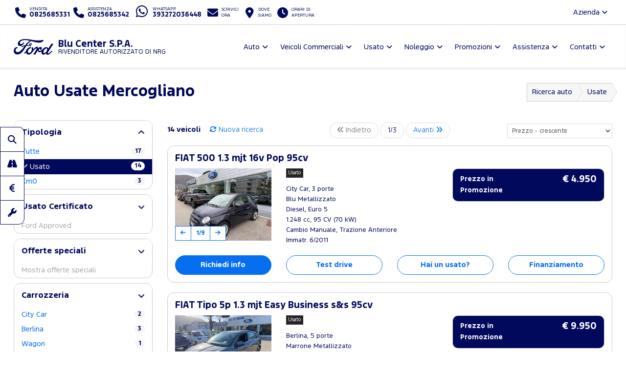

--- FILE ---
content_type: text/html; charset=utf-8
request_url: https://www.fordblucenter.it/auto-avellino/usate
body_size: 208038
content:



<!DOCTYPE html>
<html lang="it">
<head>

	<script>
		dataLayer = [];
		dataLayer.push({ "dealer": "BLU CENTER S.P.A." });
		var modalIds = [];

		//var _iub = _iub || [];
		// _iub.csConfiguration = {
		// 	"lang": "it"
		// };


		// _iub.csConfiguration = {
		// 	"floatingPreferencesButtonIcon": false,
		// 	"askConsentAtCookiePolicyUpdate": true,
		// 	"consentOnContinuedBrowsing": false,
		// 	"perPurposeConsent": true,
		// 	"whitelabel": true,
		// 	"lang": "it",
		// 	"siteId": 2107792,
		// 	"floatingPreferencesButtonDisplay": false, //"anchored-bottom-left",
		// 	"cookiePolicyId": 79946872,
		// 	"floatingPreferencesButtonCaption": ""
		// };
	</script>



	<meta charset="utf-8" />
	<meta http-equiv="X-UA-Compatible" content="IE=edge">
	<meta name="viewport" content="width=device-width, initial-scale=1.0" />
	
    <meta name="description" content="Scopri le automobili usate Usate a Mercogliano da Blu Center Rivenditore autorizzato di NRG. Auto usate garantite e in ottime condizioni. ">

	<title>Auto Usate Mercogliano Blu Center </title>
	<link rel="shortcut icon" type="image/x-icon" href="/favicon.ico?v=tHF79FHn2GdiSUXzr6WbmtBwlxRG7EK3kmKXf27s2Co">



	<link rel="stylesheet" href="/lib/bootstrap/dist/css/bootstrap.min.css?v=Qry4suqm7ip9yo-GDpIk-955Tlh1HW9UhqHZJN9odD4" />
	<link rel="stylesheet" href="/css/site.min.css?v=61kq2E8huAExK4Yb5QVVDU3NHsxCRPCehWePQoJ3bDI" />
	<link rel="stylesheet" href="https://cdnjs.cloudflare.com/ajax/libs/font-awesome/6.5.2/css/all.min.css" integrity="sha512-SnH5WK+bZxgPHs44uWIX+LLJAJ9/2PkPKZ5QiAj6Ta86w+fsb2TkcmfRyVX3pBnMFcV7oQPJkl9QevSCWr3W6A==" crossorigin="anonymous" referrerpolicy="no-referrer" />

	<script src="https://cdnjs.cloudflare.com/ajax/libs/modernizr/2.8.3/modernizr.min.js"></script>
	


    <link href="/css/srp.min.css?v=s9j2SS2D--C70b1Zy-bVxh6GJn570lqwrCLOBPr4EG4" rel="stylesheet" />
    <link href="https://cdnjs.cloudflare.com/ajax/libs/OwlCarousel2/2.2.1/assets/owl.carousel.min.css" rel="stylesheet" />
    <link href="https://cdnjs.cloudflare.com/ajax/libs/bootstrap-slider/10.0.0/css/bootstrap-slider.min.css" rel="stylesheet" />
    <link href="https://cdnjs.cloudflare.com/ajax/libs/bootstrap-datetimepicker/4.17.47/css/bootstrap-datetimepicker.min.css" rel="stylesheet" />







	<!-- Google Tag Manager -->
	<!-- End Google Tag Manager -->
	<!-- Google Tag Manager / Container for Adobe DTM -->
	<script>
		(function (w, d, s, l, i) {
			w[l] = w[l] || []; w[l].push({
				'gtm.start':
					new Date().getTime(), event: 'gtm.js'
			}); var f = d.getElementsByTagName(s)[0],
				j = d.createElement(s), dl = l != 'dataLayer' ? '&l=' + l : ''; j.async = true; j.src =
					'https://www.googletagmanager.com/gtm.js?id=' + i + dl; f.parentNode.insertBefore(j, f);
		})(window, document, 'script', 'dataLayer', 'GTM-5KD5PZV');</script>
	<!-- End Google Tag Manager -->


		<!-- Google Tag Manager for GA4 -->
		<script>
		(function (w, d, s, l, i) {
			w[l] = w[l] || []; w[l].push({
				'gtm.start':
				new Date().getTime(), event: 'gtm.js'
			}); var f = d.getElementsByTagName(s)[0],
				j = d.createElement(s), dl = l != 'dataLayer' ? '&l=' + l : ''; j.async = true; j.src =
					'https://www.googletagmanager.com/gtm.js?id=' + i + dl; f.parentNode.insertBefore(j, f);
			})(window, document, 'script', 'dataLayer', 'GTM-PVRC9RP');
		</script>
		<!-- End Google Tag Manager for GA4 -->



	<script type="application/ld+json">
		{
		"@context" : "http://schema.org",
		"@type" : "Organization",
		"url" : "https://www.fordblucenter.it",
		"logo": "https://www.fordblucenter.it/img/brand/ford-go-further.png",
		"legalName": "Blu Center",
		"email": "postmaster@blucenter.gbsnet.it",
		"vatID": "02196130641",
		"contactPoint" : [
		{
		"@type" : "ContactPoint",
		"telephone" : "&#x2B;390825685331",
		"contactType" : "sales",
		"areaServed" : "IT"
		},
		{
		"@type" : "ContactPoint",
		"telephone" : "&#x2B;390825685342",
		"contactType" : "customer service",
		"areaServed" : "IT"
		}
		],
		"brand":
		{
		"@type" : "Organization",
		"legalName": "Ford Italia S.p.A.",
		"url": "https://www.ford.it",
		"address": {
		"@type": "PostalAddress",
		"addressLocality": "Roma, Italia",
		"postalCode": "00143",
		"streetAddress": "Via A. Argoli, 54"
		}
		},
		"memberOf":
		{
		"@type" : "Organization",
		"legalName": "Ford Italia S.p.A.",
		"url": "https://www.ford.it",
		"address": {
		"@type": "PostalAddress",
		"addressLocality": "Roma, Italia",
		"postalCode": "00143",
		"streetAddress": "Via A. Argoli, 54"
		}
		}
		}
	</script>
	<script type="application/ld+json">
		{
		"@context" : "http://schema.org",
		"@type" : "WebSite",
		"name" : "BLU CENTER S.P.A.",
		"url" : "https://www.fordblucenter.it"
		}
	</script>


	<!--Adobe-Ford data layer-->
	<script type="text/javascript">
		var digitaldata = digitaldata || {};
		digitaldata = {
			page: {
				variantName: '',
				dealerID: '10200'
			},
			vehicle: {
				nameplate: ''
			}
		};
	</script>
	
	
	

		<script src="//assets.adobedtm.com/1db89c73e928/f628046f98fe/launch-aacf9f154207.min.js" async></script>
	



</head>

<body>
	<!-- Google Tag Manager (noscript) -->
	<noscript>
		<iframe src="https://www.googletagmanager.com/ns.html?id=GTM-W4DVBFR"
				height="0" width="0" style="display:none;visibility:hidden"></iframe>
	</noscript>
	<noscript>
		<iframe src="https://www.googletagmanager.com/ns.html?id=GTM-5KD5PZV"
				height="0" width="0" style="display:none;visibility:hidden"></iframe>
	</noscript>
	<noscript>
		<iframe src="https://www.googletagmanager.com/ns.html?id=GTM-PVRC9RP"
				height="0" width="0" style="display:none;visibility:hidden"></iframe>
	</noscript>
	<!-- End Google Tag Manager (noscript) -->

	<div id="main-container">

		<header id="header" class="hidden-print">
			<div class="container-fluid">

				<div id="top-bar">
					<ul class="contact-items list-inline">
						<li id="phone-toggle" class="dropdown visible-xs-inline-block visible-sm-inline-block">
							<a data-toggle="dropdown" href="#" class="dropdown-toggle">
								<i class="fa fa-fw fa-phone"></i>
							</a>
						</li>
						<li id="phone-main" class="dropdown-item">
							<a href="tel:0825685331">
								<i class="fa fa-fw fa-phone hidden-xs hidden-sm"></i>
								<span>
									<small>Vendita</small>
									<strong class="ctc ctc-vendita">
										0825685331
									</strong>
								</span>
							</a>
						</li>
						<li id="phone-service" class="dropdown-item">
							<a href="tel:0825685342">
								<i class="fa fa-fw fa-phone hidden-xs hidden-sm"></i>
								<span>
									<small>Assistenza</small>
									<strong class="ctc ctc-service">
										0825685342
									</strong>
								</span>
							</a>
						</li>

							<li id="phone-whatsapp">
								<a href="https://wa.me/393272036448" target="_blank">
									<i class="fab fa-fw fa-whatsapp fa-2x"></i>
									<span class="hidden-xs hidden-sm">
										<small>Whatsapp</small>
										<strong class="ctc ctc-service">393272036448</strong>
									</span>
								</a>
							</li>

							<li id="main-email">
								<a href="/contattaci-ora">
									<i class="fa fa-fw fa-envelope"></i>
									<span class="hidden-xs hidden-sm">
										<small>Scrivici <br />ora</small>
									</span>
								</a>
							</li>
						<li id="main-office">
							<a href="/dove-siamo">
								<i class="fa fa-fw fa-map-marker-alt"></i>
								<span class="hidden-xs hidden-sm">
									<small>Dove <br />siamo</small>
								</span>
							</a>
						</li>
						<li id="main-timetables" class="hidden-xs hidden-sm">
							<a href="/dove-siamo" class="scroll-to">
								<i class="fa fa-fw fa-clock"></i>
								<span class="hidden-xs">
										<small>Orari di <br />apertura</small>
								</span>
							</a>
						</li>
					</ul>
					<ul class="company-items list-inline pull-right hidden-xs hidden-sm ">
						<li id="company-nav" class="dropdown">
							<a data-toggle="dropdown">Azienda <i class="fa fa-angle-down"></i></a>
							<ul class="dropdown-menu">
									<li><a href="/azienda/chi-siamo">Chi siamo</a></li>
								

								<li><a href="/guida-allacquisto/lavora-con-noi-avellino">Lavora con noi</a></li>
							</ul>
						</li>
					</ul>
				</div>

				<nav id="header-nav" class="navbar navbar-default mega">

					

						<div class="navbar-header">
							<a class="navbar-brand d-flex align-items-center" href="/">
								<span class="brand-img">
									<img src="/img/brand/ford_oval_blue_logo.svg?v=R4QSQbKFaJMptfThcfQw2GnDRPsZ3T4iwDX-XJKn7XY" alt="Blu Center" />
								</span>
								<h1 class="dealer-name">
									Blu Center S.P.A.
										<span class="small d-block">RIVENDITORE AUTORIZZATO DI NRG</span>
								</h1>
							</a>
							<button type="button" class="navbar-toggle collapsed" data-toggle="collapse" data-target="#main-nav" aria-expanded="false">
								<span class="label-menu">Menu</span>
								<i class="fa fa-bars"></i>
								<i class="fa fa-times"></i>
							</button>
						</div>

						<div class="collapse navbar-collapse navbar-right" id="main-nav">
							<ul class="nav navbar-nav">

								<li class="dropdown">
									<a href="#" class="dropdown-toggle" data-toggle="dropdown" role="button" aria-haspopup="true" aria-expanded="false">Auto</a>
									<ul class="dropdown-menu">
											<li><a href="/ford-gamma-auto-avellino">Gamma</a></li>

												<li><a href="/guida-allacquisto/video-consegna">Scopri la tua Ford</a></li>
												<li><a href="/assistenza/ford-pass-avellino">Ford app</a></li>

														<li><a href="/guida-allacquisto/ricarica-domestica-avellino">Ricarica Domestica</a></li>
														<li><a href="/guida-allacquisto/gamma-elettrica-ford-avellino">Gamma elettrica Ford</a></li>
														<li><a href="/guida-allacquisto/gamma-ford-avellino">Gamma Ford</a></li>
									</ul>
								</li>


								<li class="dropdown ">
									<a href="#" class="dropdown-toggle" data-toggle="dropdown" role="button" aria-haspopup="true" aria-expanded="false">Veicoli Commerciali</a>
									<ul class="dropdown-menu">
											<li><a href="/ford-veicoli-commerciali-gamma-avellino">Gamma</a></li>

												<li><a href="/assistenza/ford-pro-avellino">Ford Pro</a></li>
												<li><a href="/assistenza/ford-service-pro-avellino">Ford Pro Service</a></li>
												<li><a href="/assistenza/ford-liive-avellino">FordLiive</a></li>

														<li><a href="/guida-allacquisto/veicoli-commerciali-elettrici-avellino">Veicoli Commerciali 100% elettrici</a></li>
														<li><a href="/guida-allacquisto/intelligence-avellino">Ford Pro&#x2122; Software</a></li>
														<li><a href="/guida-allacquisto/ricarica-avellino">Ricarica Ford</a></li>
									</ul>
								</li>

									<li class="dropdown">
										<a href="#" class="dropdown-toggle" data-toggle="dropdown" role="button" aria-haspopup="true" aria-expanded="false">Usato</a>
										<ul class="dropdown-menu">
											<li><a href="/auto-avellino/usate">Auto</a></li>
											<li><a href=" /veicoli-commerciali-avellino/usate" class="hidden ">Veicoli Commerciali</a></li>
											<li><a href="/ford-approved">Programma Usato Ford Approved</a></li>
											<li><a href="/auto-avellino?fordapproved=true" class="hidden">Usato Ford Approved</a></li>
											<li><a href="/auto-avellino/km0" class="">Auto km 0</a></li>

										</ul>
									</li>



									<li class="dropdown">
										<a href="#" class="dropdown-toggle" data-toggle="dropdown" role="button" aria-haspopup="true" aria-expanded="false">Noleggio</a>
										<ul class="dropdown-menu">
													<li><a href="/noleggio-avellino/noleggio-ford">Noleggio Ford</a></li>
											<li><a href="/promozioni-noleggio-lungo-termine-e-leasing-ford-business-avellino">Promozioni Noleggio e Leasing</a></li>
										</ul>
									</li>
								<li class="dropdown">
									<a href="#" class="dropdown-toggle" data-toggle="dropdown" role="button" aria-haspopup="true" aria-expanded="false">Promozioni</a>
									<ul class="dropdown-menu">
												<li><a href="/promozioni-auto-avellino">Auto</a></li>
												<li><a href="/promozioni-veicoli-commerciali-avellino">Veicoli Commerciali</a></li>
												<li><a href="/promozioni/Vetrina-Ecobonus-2025-avellino">Vetrina Ecobonus 2025</a></li>
									</ul>
								</li>



								<li class="dropdown">
									<a href="#" class="dropdown-toggle" data-toggle="dropdown" role="button" aria-haspopup="true" aria-expanded="false">Assistenza</a>
									<ul class="dropdown-menu">
											<li><a href="/assistenza/prenota-intervento-officina-ford-avellino">Prenota il tagliando</a></li>
										<li><a href="/assistenza/libera-il-tuo-tempo-avellino">Libera il tuo tempo</a></li>
											<li><a href="/promozioni-ford-value-service-5plus-avellino">Promozioni Ford Value Service 5+</a></li>											
											<li><a href="/promozioni-pneumatici-avellino">Promozioni Pneumatici</a></li>											
										<li><a href="/assistenza/pacchetti-manutenzione-ford-avellino">Pacchetti di manutenzione</a></li>
										<li><a href="/assistenza/ford-protect-avellino">Ford Protect</a></li>

													<li><a href="/assistenza/ford-liive-avellino">FordLiive</a></li>
													<li><a href="/assistenza/ford-service-pro-avellino">Ford Pro Service</a></li>
									</ul>
								</li>
								<li class="dropdown">
									<a href="#" class="dropdown-toggle" data-toggle="dropdown" role="button" aria-haspopup="true" aria-expanded="false">Contatti</a>
									<ul class="dropdown-menu">
										<li><a href="/dove-siamo">Concessionaria</a></li>
											<li><a href="/contattaci-ora">Contattaci ora</a></li>
											<li><a href="/richiedi-preventivo-ford">Chiedi un preventivo</a></li>
											<li><a href="/test-drive-ford">Prenota un test drive</a></li>
										
										<li><a href="/guida-allacquisto/lavora-con-noi-avellino">Lavora con noi</a></li>

									</ul>
								</li>

								<li class="dropdown visible-xs visible-sm ">
									<a href="#" class="dropdown-toggle" data-toggle="dropdown" role="button" aria-haspopup="true" aria-expanded="false">L'azienda</a>
									<ul class="dropdown-menu">
											<li><a href="/azienda/chi-siamo">Chi siamo</a></li>

												<li><a href="/guida-allacquisto/esplorazione-continua-avellino">Esplorazione Continua</a></li>
										<li><a href="/guida-allacquisto/lavora-con-noi-avellino">Lavora con noi</a></li>

									</ul>
								</li>


							</ul>
						</div>
					
					


				</nav>

			</div>
		</header>

		<main id="main">
			




<div id="srp">
    

<style>
    .svg-container { 
        display: inline-block;
        position: relative;
        width: 100%;
        padding-bottom: 75%; 
        vertical-align: middle; 
        overflow: hidden; 
    }
    .svg-content { 
	    display: inline-block;
	    position: absolute;
	    top: 15%;
	    left: 0;
        fill: #ffffff; 
        padding: 50px; 
        filter: drop-shadow(1px 1px 5px #555); 
        stroke: #ababab;
    }
</style>

<div class="container-fluid">
    <div class="bg bg-default">

        <section id="page-top" class="page-headings">
            <div class="row">
                <div class="col-md-6 col-sm-6 col-xs-12">
                    <h1>Auto Usate Mercogliano</h1>
                </div>
                <div class="col-md-6 col-sm-6 hidden-xs">
                    <ol class="breadcrumb breadcrumb-arrow" itemscope itemtype="http://schema.org/BreadcrumbList">

                        <li itemprop="itemListElement" itemscope itemtype="http://schema.org/ListItem">
                            <a itemprop="item" href="/auto-avellino">Ricerca auto</a>
                            <meta itemprop="name" content="Ricerca auto"/>
                            <meta itemprop="position" content="1" />
                        </li>

                            <li itemprop="itemListElement" itemscope itemtype="http://schema.org/ListItem">
                                <a itemprop="item" href="/auto-avellino/usate">Usate</a>
                                <meta itemprop="name" content="Usate"/>
                                <meta itemprop="position" content="2" />
                            </li>



                    </ol>
                </div>
            </div>
        </section>

        <div class="content">

            <div class="row">

                <div class="col-md-3">

                    <section id="car-search">
                        <button id="filters-btn" class="btn btn-block btn-default visible-xs visible-sm" type="button" data-toggle="collapse" data-target="#car-filters" aria-expanded="false" aria-controls="car-filters">Filtri di ricerca</button>

                        <div id="car-filters" class="collapse ">

                            <div class="vehicle-type hidden">
                                <a id="auto" href="/auto-avellino" class="active">
                                    <img src="/img/ford-car-icon.png" />
                                    <span>Auto</span>
                                </a>
                                <a id="vic" href="/veicoli-commerciali-avellino" class="hidden">
                                    <img src="/img/ford-cv-icon.png" />
                                    <span>Veicoli commerciali</span>
                                </a>
                            </div>

                            <div class="panel panel-default panel-noshowmore">
                                <div class="panel-heading" role="tab">
                                    <h4 class="panel-title">
                                        <a role="button" data-toggle="collapse" href="#type-panel" aria-expanded="false" aria-controls="">
 Tipologia
                                        </a>
                                    </h4>
                                </div>
                                <div id="type-panel" class="panel-collapse collapse in" role="tabpanel" aria-labelledby="" aria-expanded="false">
                                    <div class="panel-body">
                                        <ul id="typeVehicle">
                                            <li><a class="" href="/auto-avellino" data-item="Tutte">Tutte <span class="badge">17</span></a></li>
                                            <li><a class="hidden" href="/auto-avellino/nuove" data-item="nuovo">Pronta Consegna <span class="badge">0</span></a></li>
                                            <li><a class="active" href="/auto-avellino/usate" data-item="usato">Usato <span class="badge">14</span></a></li>
                                            <li><a class="" href="/auto-avellino/km0" data-item="km0">Km0 <span class="badge">3</span></a></li>
                                        </ul>
                                    </div>
                                </div>
                            </div>

                            <div class="panel panel-default">
                                <div class="panel-heading" role="tab">
                                    <h4 class="panel-title">
                                        <a class="collapsed" role="button" data-toggle="collapse" href="#certificate-panel" aria-expanded="false" aria-controls="">
 Usato Certificato
                                        </a>
                                    </h4>
                                </div>
                                <div id="certificate-panel" class="panel-collapse collapse in" role="tabpanel" aria-labelledby="" aria-expanded="false">
                                    <div class="panel-body">
                                        <ul id="ddlWarranty">
                                            <li><a class="disabled" href="#" rel="nofollow" data-item="fordapproved">Ford Approved <span class="badge">0</span></a></li>
                                        </ul>
                                    </div>
                                </div>
                            </div>


                            <div class="panel panel-default">
                                <div class="panel-heading" role="tab">
                                    <h4 class="panel-title">
                                        <a class="collapsed" role="button" data-toggle="collapse" href="#ispromo-panel" aria-expanded="false" aria-controls="">
 Offerte speciali
                                        </a>
                                    </h4>
                                </div>
                                <div id="ispromo-panel" class="panel-collapse collapse in" role="tabpanel" aria-labelledby="" aria-expanded="false">
                                    <div class="panel-body">
                                        <ul id="ddlIsPromo">
                                            <li><a class="disabled" href="#" rel="nofollow" data-item="true">Mostra offerte speciali <span class="badge">0</span></a></li>
                                        </ul>
                                    </div>
                                </div>
                            </div>



                            <div class="panel panel-default">
                                <div class="panel-heading" role="tab">
                                    <h4 class="panel-title">
                                        <a class="collapsed" role="button" data-toggle="collapse" href="#style-panel" aria-expanded="false" aria-controls="">
 Carrozzeria
                                        </a>
                                    </h4>
                                </div>
                                <div id="style-panel" class="panel-collapse collapse in" role="tabpanel" aria-labelledby="" aria-expanded="false">
                                    <div class="panel-body">
                                        <ul id="ddlBody">
                                                <li><a class="" href="#" rel="nofollow" data-item="city car">City Car <span class="badge ">2</span></a></li>
                                                <li><a class="" href="#" rel="nofollow" data-item="berlina">Berlina <span class="badge ">3</span></a></li>
                                                <li><a class="" href="#" rel="nofollow" data-item="wagon">Wagon <span class="badge ">1</span></a></li>
                                                <li><a class="" href="#" rel="nofollow" data-item="crossover">Crossover <span class="badge ">4</span></a></li>
                                                <li><a class="" href="#" rel="nofollow" data-item="suv">SUV <span class="badge ">3</span></a></li>
                                                <li><a class="" href="#" rel="nofollow" data-item="altro">Altro <span class="badge ">1</span></a></li>
                                        </ul>
                                    </div>
                                </div>
                            </div>

                            <div class="panel panel-default">
                                <div class="panel-heading" role="tab">
                                    <h4 class="panel-title">
                                        <a role="button" data-toggle="collapse" href="#brand-panel" aria-expanded="false" aria-controls="">
 Marca
                                        </a>
                                    </h4>
                                </div>
                                <div id="brand-panel" class="panel-collapse collapse in" role="tabpanel" aria-labelledby="" aria-expanded="false">
                                    <div class="panel-body">
                                        <ul id="ddlBrand">
                                                    <li><a class="" href="#" data-item="FORD">FORD <span class="badge">7</span></a></li>
                                                <li><a class="" href="#" data-item="CITROEN">CITROEN <span class="badge">1</span></a></li>
                                                <li><a class="" href="#" data-item="FIAT">FIAT <span class="badge">2</span></a></li>
                                                <li><a class="" href="#" data-item="KIA">KIA <span class="badge">1</span></a></li>
                                                <li><a class="" href="#" data-item="OPEL">OPEL <span class="badge">1</span></a></li>
                                                <li><a class="" href="#" data-item="VOLKSWAGEN">VOLKSWAGEN <span class="badge">2</span></a></li>
                                        </ul>
                                    </div>
                                </div>
                            </div>

                            <div class="panel panel-default">
                                <div class="panel-heading" role="tab">
                                    <h4 class="panel-title">
                                        <a role="button" data-toggle="collapse" href="#model-panel" aria-expanded="false" aria-controls="">
 Modello
                                        </a>
                                    </h4>
                                </div>
                                <div id="model-panel" class="panel-collapse collapse in" role="tabpanel" aria-labelledby="" aria-expanded="false">
                                    <div class="panel-body">
                                        <ul id="ddlModel">
                                                <li><a class="" href="#" data-item="500">500 <span class="badge ">1</span></a></li>
                                                <li><a class="" href="#" data-item="C5 Aircross">C5 Aircross <span class="badge ">1</span></a></li>
                                                <li><a class="" href="#" data-item="Crossland X">Crossland X <span class="badge ">1</span></a></li>
                                                <li><a class="" href="#" data-item="Fiesta">Fiesta <span class="badge ">1</span></a></li>
                                                <li><a class="" href="#" data-item="Focus">Focus <span class="badge ">1</span></a></li>
                                                <li><a class="" href="#" data-item="Focus Station Wagon">Focus Station Wagon <span class="badge ">2</span></a></li>
                                                <li><a class="" href="#" data-item="Kuga">Kuga <span class="badge ">2</span></a></li>
                                                <li><a class="" href="#" data-item="Puma">Puma <span class="badge ">1</span></a></li>
                                                <li><a class="" href="#" data-item="Rio">Rio <span class="badge ">1</span></a></li>
                                                <li><a class="" href="#" data-item="Taigo">Taigo <span class="badge ">1</span></a></li>
                                                <li><a class="" href="#" data-item="Tipo 5 porte">Tipo 5 porte <span class="badge ">1</span></a></li>
                                                <li><a class="" href="#" data-item="T-Roc">T-Roc <span class="badge ">1</span></a></li>
                                        </ul>
                                    </div>
                                </div>
                            </div>




                            <div class="panel panel-default">
                                <div class="panel-heading" role="tab">
                                    <h4 class="panel-title">
                                        <a role="button" data-toggle="collapse" href="#color-panel" aria-expanded="false" aria-controls=""> Colore</a>
                                    </h4>
                                </div>
                                <div id="color-panel" class="panel-collapse collapse in" role="tabpanel" aria-labelledby="" aria-expanded="false">
                                    <div class="panel-body">
                                        <ul id="ddlColourBase">
                                                <li><a class="" href="#" rel="nofollow" data-item="bianco">bianco <span class="badge ">1</span></a></li>
                                                <li><a class="" href="#" rel="nofollow" data-item="blu">blu <span class="badge ">3</span></a></li>
                                                <li><a class="" href="#" rel="nofollow" data-item="grigio">grigio <span class="badge ">8</span></a></li>
                                                <li><a class="" href="#" rel="nofollow" data-item="marrone">marrone <span class="badge ">1</span></a></li>
                                                <li><a class="" href="#" rel="nofollow" data-item="nero">nero <span class="badge ">1</span></a></li>
                                        </ul>
                                    </div>
                                </div>
                            </div>




                            <div class="panel panel-default">
                                <div class="panel-heading" role="tab">
                                    <h4 class="panel-title">
                                        <a class="collapsed" role="button" data-toggle="collapse" href="#fuel-panel" aria-expanded="false" aria-controls="">
 Carburante
                                        </a>
                                    </h4>
                                </div>
                                <div id="fuel-panel" class="panel-collapse collapse " role="tabpanel" aria-labelledby="" aria-expanded="false">
                                    <div class="panel-body">
                                        <ul id="ddlFuel">
                                                <li><a class="" href="#" rel="nofollow" data-item="Benzina">Benzina <span class="badge">2</span></a></li>
                                                <li><a class="" href="#" rel="nofollow" data-item="Elettrica/benzina">Elettrica/benzina <span class="badge">4</span></a></li>
                                                <li><a class="" href="#" rel="nofollow" data-item="Gasolio">Diesel <span class="badge">7</span></a></li>
                                                <li><a class="" href="#" rel="nofollow" data-item="GPL">GPL <span class="badge">1</span></a></li>
                                        </ul>
                                    </div>
                                </div>
                            </div>

                            <div class="panel panel-default">
                                <div class="panel-heading" role="tab">
                                    <h4 class="panel-title">
                                        <a class="collapsed" role="button" data-toggle="collapse" href="#transmission-panel" aria-expanded="false" aria-controls="">
 Cambio
                                        </a>
                                    </h4>
                                </div>
                                <div id="transmission-panel" class="panel-collapse collapse " role="tabpanel" aria-labelledby="" aria-expanded="false">
                                    <div class="panel-body">
                                        <ul id="ddlTrasmission">
                                                <li><a class="" href="#" rel="nofollow" data-item="Automatico">Automatico <span class="badge">6</span></a></li>
                                                <li><a class="" href="#" rel="nofollow" data-item="Manuale">Manuale <span class="badge">8</span></a></li>
                                        </ul>
                                    </div>
                                </div>
                            </div>



                            <div class="panel panel-default">
                                <div class="panel-heading" role="tab">
                                    <h4 class="panel-title">
                                        <a class="collapsed" role="button" data-toggle="collapse" href="#traction-panel" aria-expanded="false" aria-controls="">
 Trazione
                                        </a>
                                    </h4>
                                </div>
                                <div id="traction-panel" class="panel-collapse collapse " role="tabpanel" aria-labelledby="" aria-expanded="false">
                                    <div class="panel-body">
                                        <ul id="ddlTraction">
                                                <li><a class="" href="#" rel="nofollow" data-item="anteriore">anteriore <span class="badge">14</span></a></li>
                                        </ul>
                                    </div>
                                </div>
                            </div>



                            <div class="panel panel-default">
                                <div class="panel-heading" role="tab">
                                    <h4 class="panel-title">
                                        <a class="collapsed" role="button" data-toggle="collapse" href="#year-panel" aria-expanded="false" aria-controls="">
 Anno
                                        </a>
                                    </h4>
                                </div>
                                <div id="year-panel" class="panel-collapse collapse " role="tabpanel" aria-labelledby="" aria-expanded="false">
                                    <div class="panel-body">
                                        <ul id="ddlYear">
                                                <li><a class="" href="#" rel="nofollow" data-item="2011">dal 2011 <span class="badge">14</span></a></li>
                                                <li><a class="" href="#" rel="nofollow" data-item="2013">dal 2013 <span class="badge">13</span></a></li>
                                                <li><a class="" href="#" rel="nofollow" data-item="2019">dal 2019 <span class="badge">12</span></a></li>
                                                <li><a class="" href="#" rel="nofollow" data-item="2022">dal 2022 <span class="badge">8</span></a></li>
                                                <li><a class="" href="#" rel="nofollow" data-item="2023">dal 2023 <span class="badge">1</span></a></li>
                                        </ul>
                                    </div>
                                </div>
                            </div>

                            <div class="panel panel-default">
                                <div class="panel-heading" role="tab">
                                    <h4 class="panel-title">
                                        <a class="collapsed" role="button" data-toggle="collapse" href="#km-panel" aria-expanded="false" aria-controls="">
 Chilometraggio
                                        </a>
                                    </h4>
                                </div>
                                <div id="km-panel" class="panel-collapse collapse " role="tabpanel" aria-labelledby="" aria-expanded="false">
                                    <div class="panel-body">
                                        <ul id="ddlKm">
                                                <li><a class="" href="#" rel="nofollow" data-item="20000">Fino a 20.000 km <span class="badge">1</span></a></li>
                                                <li><a class="" href="#" rel="nofollow" data-item="30000">Fino a 30.000 km <span class="badge">2</span></a></li>
                                                <li><a class="" href="#" rel="nofollow" data-item="40000">Fino a 40.000 km <span class="badge">2</span></a></li>
                                                <li><a class="" href="#" rel="nofollow" data-item="50000">Fino a 50.000 km <span class="badge">4</span></a></li>
                                                <li><a class="" href="#" rel="nofollow" data-item="60000">Fino a 60.000 km <span class="badge">6</span></a></li>
                                                <li><a class="" href="#" rel="nofollow" data-item="70000">Fino a 70.000 km <span class="badge">6</span></a></li>
                                                <li><a class="" href="#" rel="nofollow" data-item="80000">Fino a 80.000 km <span class="badge">6</span></a></li>
                                                <li><a class="" href="#" rel="nofollow" data-item="90000">Fino a 90.000 km <span class="badge">6</span></a></li>
                                                <li><a class="" href="#" rel="nofollow" data-item="100000">Fino a 100.000 km <span class="badge">6</span></a></li>
                                                <li><a class="" href="#" rel="nofollow" data-item="150000">Fino a 150.000 km <span class="badge">13</span></a></li>
                                                <li><a class="" href="#" rel="nofollow" data-item="200000">Fino a 200.000 km <span class="badge">14</span></a></li>
                                        </ul>
                                    </div>
                                </div>
                            </div>

                            <div class="panel panel-default">
                                <div class="panel-heading">
                                    <h4 class="panel-title">
                                        <a class="collapsed" role="button" data-toggle="collapse" href="#price-panel" aria-expanded="false" aria-controls="">
 Prezzo
                                        </a>
                                    </h4>
                                </div>
                                <div id="price-panel" class="panel-collapse collapse in" role="tabpanel" aria-labelledby="" aria-expanded="false">
                                    <div class="panel-body">
                                        <div class="slider-filter">
                                            <input type="hidden" id="ddlMaxPrice" />
                                            <p id="filter-price-label">Max: € <strong id="filter-price-value">30.000</strong></p>
                                            <input id="ddlPrice" type="text"
                                                   data-slider-min="10000"
                                                   data-slider-max="30000"
                                                   data-slider-step="5000"
                                                   data-slider-value="30000" />
                                        </div>
                                    </div>
                                </div>
                            </div>






                            <div id="filter-np">
                                <div class="checkbox">
                                    <label for="chkNeoPatentati">
                                        <input type="checkbox" id="chkNeoPatentati" > Per neopatentati <a data-toggle="modal" data-target="#modal-neop"><i class="fas fa-fw fa-info-circle"></i></a>
                                    </label>
                                </div>
                            </div>

                            <button class="btn btn-sm btn-block btn-primary visible-xs visible-sm" type="button" data-toggle="collapse" data-target="#car-filters" aria-expanded="false" aria-controls="car-filters">Vedi i risultati</button>

                        </div>

                    </section>

                </div>

                <div class="col-md-9">

                    <!-- TRADEIN - valutazione usato -->
                    <!-- TRADEIN - FINE valutazione usato -->


                    <div id="car-search-tools">
                        <div class="row">
                            <div class="col-md-4 col-sm-6 col-xs-8">
                                <ul class="count-reload list-unstyled list-inline">
                                    <li class="primary"><strong> <span class="car-count">14 veicoli</span></strong></li>
                                        <li><a href="/auto-avellino/usate" id="newSearch"><i class="fa fa-refresh"></i> <span class="hidden-xs">Nuova ricerca</span></a></li>
                                </ul>
                            </div>
                            <div class="col-md-4 hidden-sm hidden-xs">
                                <ul class="pager">
                                    <li class="previous  disabled"><a href="https://www.fordblucenter.it:443/auto-avellino/usate?orderby=priceup&amp;page=1" rel="nofollow"><i class="fas fa-angle-double-left"></i> Indietro</a></li>
                                    <li><span>1/3</span></li>
                                    <li class="next  "><a href="https://www.fordblucenter.it:443/auto-avellino/usate?orderby=priceup&amp;page=2" rel="nofollow">Avanti <i class="fas fa-angle-double-right"></i></a></li>
                                </ul>
                            </div>
                            <div class="col-md-4 col-sm-6 col-xs-4">
                                <div class="pull-right results-sorter">
                                    <select class="filter-type form-control input-sm" data-filter-group="type" id="ddlOrderBy">
                                        <option value="default">Ordina per</option>
                                        <option value="priceup">Prezzo - crescente</option>
                                        <option value="pricedown">Prezzo - decrescente</option>
                                        <option value="modelup">Modello (A-Z)</option>
                                        <option value="modeldown">Modello (Z-A)</option>
                                        <option value="kmup">Chilometraggio - crescente</option>
                                        <option value="kmdown">Chilometraggio - decrescente</option>
                                    </select>
                                </div>
                            </div>
                        </div>
                    </div>

                    <div id="active-filters">










                    </div>

                    <section id="car-search-results">

                        <div class="car-list" itemscope itemtype="http://schema.org/SearchResultsPage">
                            <meta itemprop="name" content="Automobili in vendita" />
                                <div class="car-item " itemprop="offers" itemscope itemtype="http://schema.org/Offer">
                                    <meta itemprop="priceCurrency" content="EUR" />
                                    <meta itemprop="description" content="Scopri le automobili usate Usate a Mercogliano da Blu Center Concessionario Ufficiale. Auto usate garantite e in ottime condizioni. " />
                                    <meta itemprop="serialNumber" content="20124-201241304" />
                                    <meta itemprop="name" content="FIAT 500 1.3 mjt 16v Pop 95cv" />
                                    <meta itemprop="sku" content="201241304" />
                                    <meta itemprop="price" content="4950" />
                                    <meta itemprop="url" content="https://www.fordblucenter.it/auto-avellino/usate/fiat/500/500-13-mjt-16v-pop-95cv-4638972" />
                                    <meta itemprop="itemCondition" href="http://schema.org/UsedCondition" />
                                    <meta itemprop="availability" href="http://schema.org/InStock" />
                                    <meta itemprop="image" content="/images/vehicles/4638972/0/small" />

                                    <div class="car-item-wrapper">

                                        <div class="row">
                                            <div class="car-name col-xs-12">
                                                <h4><a class="text-ellipsis" href="/auto-avellino/usate/fiat/500/500-13-mjt-16v-pop-95cv-4638972">FIAT 500 1.3 mjt 16v Pop 95cv</a></h4>
                                            </div>
                                        </div>
                                        <div class="row">
                                            <div class="col-lg-3 col-sm-5 col-img">
                                                <div class="labels">
                                                </div>
                                                <a href="/auto-avellino/usate/fiat/500/500-13-mjt-16v-pop-95cv-4638972" title="FIAT 500 1.3 mjt 16v Pop 95cv">
                                                    <div class="img-gallery owl-carousel">
                                                                <img class="owl-lazy" data-src="/images/vehicles/4638972/0/small" alt="FIAT 500 1.3 mjt 16v Pop 95cv" />
                                                                <img class="owl-lazy" data-src="/images/vehicles/4638972/1/small" alt="FIAT 500 1.3 mjt 16v Pop 95cv" />
                                                                <img class="owl-lazy" data-src="/images/vehicles/4638972/2/small" alt="FIAT 500 1.3 mjt 16v Pop 95cv" />
                                                                <img class="owl-lazy" data-src="/images/vehicles/4638972/3/small" alt="FIAT 500 1.3 mjt 16v Pop 95cv" />
                                                                <img class="owl-lazy" data-src="/images/vehicles/4638972/4/small" alt="FIAT 500 1.3 mjt 16v Pop 95cv" />
                                                                <img class="owl-lazy" data-src="/images/vehicles/4638972/5/small" alt="FIAT 500 1.3 mjt 16v Pop 95cv" />
                                                                <img class="owl-lazy" data-src="/images/vehicles/4638972/6/small" alt="FIAT 500 1.3 mjt 16v Pop 95cv" />
                                                                <img class="owl-lazy" data-src="/images/vehicles/4638972/7/small" alt="FIAT 500 1.3 mjt 16v Pop 95cv" />
                                                                <img class="owl-lazy" data-src="/images/vehicles/4638972/8/small" alt="FIAT 500 1.3 mjt 16v Pop 95cv" />
                                                    </div>
                                                </a>
                                            </div>
                                            <div class="col-lg-9 col-sm-7 col-content">
                                                <div class="row">
                                                    <div class="car-info col-lg-6 col-xs-12">
                                                            <span class="label label-usato">Usato</span>


                                                        <ul>
                                                            <li> <span>City Car, 3 porte</span></li>
                                                            <li> <span>Blu Metallizzato</span></li>
                                                            <li> <span>Diesel, Euro  5</span> </li>
                                                            <li> <span>1.248 cc, 95 CV (70 kW)</span></li>
                                                            <li> <span>Cambio Manuale, Trazione Anteriore</span></li>
                                                            <li class=""> <span>Immatr. 6/2011</span></li>
                                                        </ul>
                                                    </div>


                                                    <!--Tabella prezzi-->
                                                    <div class="car-price col-lg-6 col-xs-12">


                                                                <a href="/auto-avellino/usate/fiat/500/500-13-mjt-16v-pop-95cv-4638972">
                                                                    <div class="panel-heading cta inverted hidden">
                                                                        <div class="row">
                                                                            <div class="col-xs-6 price-label cta boxstocknew">Prezzo</div>
                                                                            <div class="col-xs-6 text-right price-value cta boxstocknew">€ 0</div>
                                                                        </div>
                                                                    </div>
                                                                    <div class="panel-heading cta inverted dealer hidden">
                                                                        <div class="row">
                                                                            <div class="col-xs-5 col-sm-6 pull-left price-label cta ">Sconto</div>
                                                                            <div class="col-xs-7 col-sm-6 pull-right price-value cta ">- € -4.950</div>
                                                                        </div>
                                                                    </div>
                                                                    <div class="panel-heading cta inverted hidden">
                                                                        <div class="row">
                                                                            <div class="col-xs-5 col-sm-6 pull-left price-label cta"></div>
                                                                            <div class="col-xs-7 col-sm-6 pull-right price-value cta">- € 0</div>
                                                                        </div>
                                                                    </div>

                                                                    <div class="panel-heading cta inverted dealer hidden">
                                                                        <div class="row">
                                                                            <div class="col-xs-5 col-sm-6 pull-left price-label cta "></div>
                                                                            <div class="col-xs-7 col-sm-6 pull-right price-value cta ">- € 0</div>
                                                                        </div>
                                                                    </div>
                                                                    <div class="panel-heading price cta">
                                                                        <div class="row">
                                                                            <div class="col-xs-6 col-md-7 price-label cta">Prezzo in Promozione</div>
                                                                            <div class="col-xs-6 col-md-5 text-right price-value cta">&#x20AC; 4.950</div>
                                                                        </div>
                                                                    </div>
																	<div class="panel-heading cta tradein hidden">
																		<div class="row">
																			<div class="col-xs-7 price-label cta">Valore del tuo usato</div>
                                                                            <div class="col-xs-5 text-right price-value cta">&euro; n.d.</div>
																		</div>
																	</div>
                                                                </a>



                                                    </div>



                                                </div>
                                            </div>
                                        </div>
                                            <div class="car-ctas">
                                                <div class="row">
                                                    <div class="col-sm-3">
                                                        <a class="btn btn-block btn-primary" data-toggle="modal" data-target="#modal-info" data-backdrop="static" data-modellointeresse="Usato Altro Brand" data-isfordapproved="false" data-vehicle="FIAT 500 1.3 mjt 16v Pop 95cv" data-vehicleuid="4638972" data-grpmodel="FIAT 500" data-cartype="usato" data-vdp="https://www.fordblucenter.it/auto-avellino/usate/fiat/500/500-13-mjt-16v-pop-95cv-4638972" title="Richiesta informazioni per: FIAT 500 1.3 mjt 16v Pop 95cv  ">Richiedi info</a>
                                                    </div>
                                                    <div class="col-sm-3">
                                                        <a class="btn btn-block btn-default" data-toggle="modal" data-target="#modal-testdrive" data-backdrop="static" data-modellointeresse="Usato Altro Brand" data-isfordapproved="false" data-vehicle="FIAT 500 1.3 mjt 16v Pop 95cv" data-vehicleuid="4638972" data-grpmodel="FIAT 500" data-cartype="usato" data-vdp="https://www.fordblucenter.it/auto-avellino/usate/fiat/500/500-13-mjt-16v-pop-95cv-4638972" title="Richiesta test drive per: FIAT 500 1.3 mjt 16v Pop 95cv  ">Test drive</a>
                                                    </div>
                                                    <div class="col-sm-3">
                                                        <a class="btn btn-block btn-default" data-toggle="modal" data-target="#modal-tradein" data-backdrop="static" data-modellointeresse="Usato Altro Brand" data-isfordapproved="false" data-vehicle="FIAT 500 1.3 mjt 16v Pop 95cv" data-vehicleuid="4638972" data-grpmodel="FIAT 500" data-cartype="usato" data-vdp="https://www.fordblucenter.it/auto-avellino/usate/fiat/500/500-13-mjt-16v-pop-95cv-4638972" title="Richiesta permuta per:FIAT 500 1.3 mjt 16v Pop 95cv  ">Hai un usato?</a>
                                                    </div>
                                                    <div class="col-sm-3">
                                                        <a class="btn btn-block btn-default" data-toggle="modal" data-target="#modal-financing" data-backdrop="static" data-modellointeresse="Usato Altro Brand" data-isfordapproved="false" data-vehicle="FIAT 500 1.3 mjt 16v Pop 95cv" data-vehicleuid="4638972" data-grpmodel="FIAT 500" data-cartype="usato" data-vdp="https://www.fordblucenter.it/auto-avellino/usate/fiat/500/500-13-mjt-16v-pop-95cv-4638972" title="Richiesta info finanziamento per: FIAT 500 1.3 mjt 16v Pop 95cv  ">Finanziamento</a>
                                                    </div>
                                                </div>
                                            </div>
                                    </div>
                                </div>
                                <div class="car-item " itemprop="offers" itemscope itemtype="http://schema.org/Offer">
                                    <meta itemprop="priceCurrency" content="EUR" />
                                    <meta itemprop="description" content="Scopri le automobili usate Usate a Mercogliano da Blu Center Concessionario Ufficiale. Auto usate garantite e in ottime condizioni. " />
                                    <meta itemprop="serialNumber" content="20124-201241261" />
                                    <meta itemprop="name" content="FIAT Tipo 5p 1.3 mjt Easy Business s&amp;s 95cv" />
                                    <meta itemprop="sku" content="201241261" />
                                    <meta itemprop="price" content="9950" />
                                    <meta itemprop="url" content="https://www.fordblucenter.it/auto-avellino/usate/fiat/tipo-5-porte/tipo-5p-13-mjt-easy-business-s-s-95cv-4543426" />
                                    <meta itemprop="itemCondition" href="http://schema.org/UsedCondition" />
                                    <meta itemprop="availability" href="http://schema.org/InStock" />
                                    <meta itemprop="image" content="/images/vehicles/4543426/0/small" />

                                    <div class="car-item-wrapper">

                                        <div class="row">
                                            <div class="car-name col-xs-12">
                                                <h4><a class="text-ellipsis" href="/auto-avellino/usate/fiat/tipo-5-porte/tipo-5p-13-mjt-easy-business-s-s-95cv-4543426">FIAT Tipo 5p 1.3 mjt Easy Business s&amp;s 95cv</a></h4>
                                            </div>
                                        </div>
                                        <div class="row">
                                            <div class="col-lg-3 col-sm-5 col-img">
                                                <div class="labels">
                                                </div>
                                                <a href="/auto-avellino/usate/fiat/tipo-5-porte/tipo-5p-13-mjt-easy-business-s-s-95cv-4543426" title="FIAT Tipo 5p 1.3 mjt Easy Business s&amp;s 95cv">
                                                    <div class="img-gallery owl-carousel">
                                                                <img class="owl-lazy" data-src="/images/vehicles/4543426/0/small" alt="FIAT Tipo 5p 1.3 mjt Easy Business s&amp;s 95cv" />
                                                                <img class="owl-lazy" data-src="/images/vehicles/4543426/1/small" alt="FIAT Tipo 5p 1.3 mjt Easy Business s&amp;s 95cv" />
                                                                <img class="owl-lazy" data-src="/images/vehicles/4543426/2/small" alt="FIAT Tipo 5p 1.3 mjt Easy Business s&amp;s 95cv" />
                                                                <img class="owl-lazy" data-src="/images/vehicles/4543426/3/small" alt="FIAT Tipo 5p 1.3 mjt Easy Business s&amp;s 95cv" />
                                                                <img class="owl-lazy" data-src="/images/vehicles/4543426/4/small" alt="FIAT Tipo 5p 1.3 mjt Easy Business s&amp;s 95cv" />
                                                                <img class="owl-lazy" data-src="/images/vehicles/4543426/5/small" alt="FIAT Tipo 5p 1.3 mjt Easy Business s&amp;s 95cv" />
                                                                <img class="owl-lazy" data-src="/images/vehicles/4543426/6/small" alt="FIAT Tipo 5p 1.3 mjt Easy Business s&amp;s 95cv" />
                                                                <img class="owl-lazy" data-src="/images/vehicles/4543426/7/small" alt="FIAT Tipo 5p 1.3 mjt Easy Business s&amp;s 95cv" />
                                                                <img class="owl-lazy" data-src="/images/vehicles/4543426/8/small" alt="FIAT Tipo 5p 1.3 mjt Easy Business s&amp;s 95cv" />
                                                                <img class="owl-lazy" data-src="/images/vehicles/4543426/9/small" alt="FIAT Tipo 5p 1.3 mjt Easy Business s&amp;s 95cv" />
                                                    </div>
                                                </a>
                                            </div>
                                            <div class="col-lg-9 col-sm-7 col-content">
                                                <div class="row">
                                                    <div class="car-info col-lg-6 col-xs-12">
                                                            <span class="label label-usato">Usato</span>


                                                        <ul>
                                                            <li> <span>Berlina, 5 porte</span></li>
                                                            <li> <span>Marrone Metallizzato</span></li>
                                                            <li> <span>Diesel, Euro  6</span> </li>
                                                            <li> <span>1.248 cc, 95 CV (70 kW)</span></li>
                                                            <li> <span>Cambio Manuale, Trazione Anteriore</span></li>
                                                            <li class=""> <span>Immatr. 3/2019</span></li>
                                                        </ul>
                                                    </div>


                                                    <!--Tabella prezzi-->
                                                    <div class="car-price col-lg-6 col-xs-12">


                                                                <a href="/auto-avellino/usate/fiat/tipo-5-porte/tipo-5p-13-mjt-easy-business-s-s-95cv-4543426">
                                                                    <div class="panel-heading cta inverted hidden">
                                                                        <div class="row">
                                                                            <div class="col-xs-6 price-label cta boxstocknew">Prezzo</div>
                                                                            <div class="col-xs-6 text-right price-value cta boxstocknew">€ 0</div>
                                                                        </div>
                                                                    </div>
                                                                    <div class="panel-heading cta inverted dealer hidden">
                                                                        <div class="row">
                                                                            <div class="col-xs-5 col-sm-6 pull-left price-label cta ">Sconto</div>
                                                                            <div class="col-xs-7 col-sm-6 pull-right price-value cta ">- € -9.950</div>
                                                                        </div>
                                                                    </div>
                                                                    <div class="panel-heading cta inverted hidden">
                                                                        <div class="row">
                                                                            <div class="col-xs-5 col-sm-6 pull-left price-label cta"></div>
                                                                            <div class="col-xs-7 col-sm-6 pull-right price-value cta">- € 0</div>
                                                                        </div>
                                                                    </div>

                                                                    <div class="panel-heading cta inverted dealer hidden">
                                                                        <div class="row">
                                                                            <div class="col-xs-5 col-sm-6 pull-left price-label cta "></div>
                                                                            <div class="col-xs-7 col-sm-6 pull-right price-value cta ">- € 0</div>
                                                                        </div>
                                                                    </div>
                                                                    <div class="panel-heading price cta">
                                                                        <div class="row">
                                                                            <div class="col-xs-6 col-md-7 price-label cta">Prezzo in Promozione</div>
                                                                            <div class="col-xs-6 col-md-5 text-right price-value cta">&#x20AC; 9.950</div>
                                                                        </div>
                                                                    </div>
																	<div class="panel-heading cta tradein hidden">
																		<div class="row">
																			<div class="col-xs-7 price-label cta">Valore del tuo usato</div>
                                                                            <div class="col-xs-5 text-right price-value cta">&euro; n.d.</div>
																		</div>
																	</div>
                                                                </a>



                                                    </div>



                                                </div>
                                            </div>
                                        </div>
                                            <div class="car-ctas">
                                                <div class="row">
                                                    <div class="col-sm-3">
                                                        <a class="btn btn-block btn-primary" data-toggle="modal" data-target="#modal-info" data-backdrop="static" data-modellointeresse="Usato Altro Brand" data-isfordapproved="false" data-vehicle="FIAT Tipo 5p 1.3 mjt Easy Business s&amp;s 95cv" data-vehicleuid="4543426" data-grpmodel="FIAT Tipo 5 porte" data-cartype="usato" data-vdp="https://www.fordblucenter.it/auto-avellino/usate/fiat/tipo-5-porte/tipo-5p-13-mjt-easy-business-s-s-95cv-4543426" title="Richiesta informazioni per: FIAT Tipo 5p 1.3 mjt Easy Business s&amp;s 95cv  ">Richiedi info</a>
                                                    </div>
                                                    <div class="col-sm-3">
                                                        <a class="btn btn-block btn-default" data-toggle="modal" data-target="#modal-testdrive" data-backdrop="static" data-modellointeresse="Usato Altro Brand" data-isfordapproved="false" data-vehicle="FIAT Tipo 5p 1.3 mjt Easy Business s&amp;s 95cv" data-vehicleuid="4543426" data-grpmodel="FIAT Tipo 5 porte" data-cartype="usato" data-vdp="https://www.fordblucenter.it/auto-avellino/usate/fiat/tipo-5-porte/tipo-5p-13-mjt-easy-business-s-s-95cv-4543426" title="Richiesta test drive per: FIAT Tipo 5p 1.3 mjt Easy Business s&amp;s 95cv  ">Test drive</a>
                                                    </div>
                                                    <div class="col-sm-3">
                                                        <a class="btn btn-block btn-default" data-toggle="modal" data-target="#modal-tradein" data-backdrop="static" data-modellointeresse="Usato Altro Brand" data-isfordapproved="false" data-vehicle="FIAT Tipo 5p 1.3 mjt Easy Business s&amp;s 95cv" data-vehicleuid="4543426" data-grpmodel="FIAT Tipo 5 porte" data-cartype="usato" data-vdp="https://www.fordblucenter.it/auto-avellino/usate/fiat/tipo-5-porte/tipo-5p-13-mjt-easy-business-s-s-95cv-4543426" title="Richiesta permuta per:FIAT Tipo 5p 1.3 mjt Easy Business s&amp;s 95cv  ">Hai un usato?</a>
                                                    </div>
                                                    <div class="col-sm-3">
                                                        <a class="btn btn-block btn-default" data-toggle="modal" data-target="#modal-financing" data-backdrop="static" data-modellointeresse="Usato Altro Brand" data-isfordapproved="false" data-vehicle="FIAT Tipo 5p 1.3 mjt Easy Business s&amp;s 95cv" data-vehicleuid="4543426" data-grpmodel="FIAT Tipo 5 porte" data-cartype="usato" data-vdp="https://www.fordblucenter.it/auto-avellino/usate/fiat/tipo-5-porte/tipo-5p-13-mjt-easy-business-s-s-95cv-4543426" title="Richiesta info finanziamento per: FIAT Tipo 5p 1.3 mjt Easy Business s&amp;s 95cv  ">Finanziamento</a>
                                                    </div>
                                                </div>
                                            </div>
                                    </div>
                                </div>
                                <div class="car-item " itemprop="offers" itemscope itemtype="http://schema.org/Offer">
                                    <meta itemprop="priceCurrency" content="EUR" />
                                    <meta itemprop="description" content="Scopri le automobili usate Usate a Mercogliano da Blu Center Concessionario Ufficiale. Auto usate garantite e in ottime condizioni. " />
                                    <meta itemprop="serialNumber" content="20124-201241298" />
                                    <meta itemprop="name" content="OPEL Crossland X 1.5 ecotec 2020 s&amp;s 102cv" />
                                    <meta itemprop="sku" content="201241298" />
                                    <meta itemprop="price" content="9950" />
                                    <meta itemprop="url" content="https://www.fordblucenter.it/auto-avellino/usate/opel/crossland-x/crossland-x-15-ecotec-2020-s-s-102cv-4627758" />
                                    <meta itemprop="itemCondition" href="http://schema.org/UsedCondition" />
                                    <meta itemprop="availability" href="http://schema.org/InStock" />
                                    <meta itemprop="image" content="/images/vehicles/4627758/0/small" />

                                    <div class="car-item-wrapper">

                                        <div class="row">
                                            <div class="car-name col-xs-12">
                                                <h4><a class="text-ellipsis" href="/auto-avellino/usate/opel/crossland-x/crossland-x-15-ecotec-2020-s-s-102cv-4627758">OPEL Crossland X 1.5 ecotec 2020 s&amp;s 102cv</a></h4>
                                            </div>
                                        </div>
                                        <div class="row">
                                            <div class="col-lg-3 col-sm-5 col-img">
                                                <div class="labels">
                                                </div>
                                                <a href="/auto-avellino/usate/opel/crossland-x/crossland-x-15-ecotec-2020-s-s-102cv-4627758" title="OPEL Crossland X 1.5 ecotec 2020 s&amp;s 102cv">
                                                    <div class="img-gallery owl-carousel">
                                                                <img class="owl-lazy" data-src="/images/vehicles/4627758/0/small" alt="OPEL Crossland X 1.5 ecotec 2020 s&amp;s 102cv" />
                                                                <img class="owl-lazy" data-src="/images/vehicles/4627758/1/small" alt="OPEL Crossland X 1.5 ecotec 2020 s&amp;s 102cv" />
                                                                <img class="owl-lazy" data-src="/images/vehicles/4627758/2/small" alt="OPEL Crossland X 1.5 ecotec 2020 s&amp;s 102cv" />
                                                                <img class="owl-lazy" data-src="/images/vehicles/4627758/3/small" alt="OPEL Crossland X 1.5 ecotec 2020 s&amp;s 102cv" />
                                                                <img class="owl-lazy" data-src="/images/vehicles/4627758/4/small" alt="OPEL Crossland X 1.5 ecotec 2020 s&amp;s 102cv" />
                                                                <img class="owl-lazy" data-src="/images/vehicles/4627758/5/small" alt="OPEL Crossland X 1.5 ecotec 2020 s&amp;s 102cv" />
                                                                <img class="owl-lazy" data-src="/images/vehicles/4627758/6/small" alt="OPEL Crossland X 1.5 ecotec 2020 s&amp;s 102cv" />
                                                                <img class="owl-lazy" data-src="/images/vehicles/4627758/7/small" alt="OPEL Crossland X 1.5 ecotec 2020 s&amp;s 102cv" />
                                                                <img class="owl-lazy" data-src="/images/vehicles/4627758/8/small" alt="OPEL Crossland X 1.5 ecotec 2020 s&amp;s 102cv" />
                                                                <img class="owl-lazy" data-src="/images/vehicles/4627758/9/small" alt="OPEL Crossland X 1.5 ecotec 2020 s&amp;s 102cv" />
                                                    </div>
                                                </a>
                                            </div>
                                            <div class="col-lg-9 col-sm-7 col-content">
                                                <div class="row">
                                                    <div class="car-info col-lg-6 col-xs-12">
                                                            <span class="label label-usato">Usato</span>


                                                        <ul>
                                                            <li> <span>Crossover, 5 porte</span></li>
                                                            <li> <span>Grigio Metallizzato</span></li>
                                                            <li> <span>Diesel, Euro  6</span> </li>
                                                            <li> <span>1.499 cc, 102 CV (75 kW)</span></li>
                                                            <li> <span>Cambio Manuale, Trazione Anteriore</span></li>
                                                            <li class=""> <span>Immatr. 11/2019</span></li>
                                                        </ul>
                                                    </div>


                                                    <!--Tabella prezzi-->
                                                    <div class="car-price col-lg-6 col-xs-12">


                                                                <a href="/auto-avellino/usate/opel/crossland-x/crossland-x-15-ecotec-2020-s-s-102cv-4627758">
                                                                    <div class="panel-heading cta inverted hidden">
                                                                        <div class="row">
                                                                            <div class="col-xs-6 price-label cta boxstocknew">Prezzo</div>
                                                                            <div class="col-xs-6 text-right price-value cta boxstocknew">€ 0</div>
                                                                        </div>
                                                                    </div>
                                                                    <div class="panel-heading cta inverted dealer hidden">
                                                                        <div class="row">
                                                                            <div class="col-xs-5 col-sm-6 pull-left price-label cta ">Sconto</div>
                                                                            <div class="col-xs-7 col-sm-6 pull-right price-value cta ">- € -9.950</div>
                                                                        </div>
                                                                    </div>
                                                                    <div class="panel-heading cta inverted hidden">
                                                                        <div class="row">
                                                                            <div class="col-xs-5 col-sm-6 pull-left price-label cta"></div>
                                                                            <div class="col-xs-7 col-sm-6 pull-right price-value cta">- € 0</div>
                                                                        </div>
                                                                    </div>

                                                                    <div class="panel-heading cta inverted dealer hidden">
                                                                        <div class="row">
                                                                            <div class="col-xs-5 col-sm-6 pull-left price-label cta "></div>
                                                                            <div class="col-xs-7 col-sm-6 pull-right price-value cta ">- € 0</div>
                                                                        </div>
                                                                    </div>
                                                                    <div class="panel-heading price cta">
                                                                        <div class="row">
                                                                            <div class="col-xs-6 col-md-7 price-label cta">Prezzo in Promozione</div>
                                                                            <div class="col-xs-6 col-md-5 text-right price-value cta">&#x20AC; 9.950</div>
                                                                        </div>
                                                                    </div>
																	<div class="panel-heading cta tradein hidden">
																		<div class="row">
																			<div class="col-xs-7 price-label cta">Valore del tuo usato</div>
                                                                            <div class="col-xs-5 text-right price-value cta">&euro; n.d.</div>
																		</div>
																	</div>
                                                                </a>



                                                    </div>



                                                </div>
                                            </div>
                                        </div>
                                            <div class="car-ctas">
                                                <div class="row">
                                                    <div class="col-sm-3">
                                                        <a class="btn btn-block btn-primary" data-toggle="modal" data-target="#modal-info" data-backdrop="static" data-modellointeresse="Usato Altro Brand" data-isfordapproved="false" data-vehicle="OPEL Crossland X 1.5 ecotec 2020 s&amp;s 102cv" data-vehicleuid="4627758" data-grpmodel="OPEL Crossland X" data-cartype="usato" data-vdp="https://www.fordblucenter.it/auto-avellino/usate/opel/crossland-x/crossland-x-15-ecotec-2020-s-s-102cv-4627758" title="Richiesta informazioni per: OPEL Crossland X 1.5 ecotec 2020 s&amp;s 102cv  ">Richiedi info</a>
                                                    </div>
                                                    <div class="col-sm-3">
                                                        <a class="btn btn-block btn-default" data-toggle="modal" data-target="#modal-testdrive" data-backdrop="static" data-modellointeresse="Usato Altro Brand" data-isfordapproved="false" data-vehicle="OPEL Crossland X 1.5 ecotec 2020 s&amp;s 102cv" data-vehicleuid="4627758" data-grpmodel="OPEL Crossland X" data-cartype="usato" data-vdp="https://www.fordblucenter.it/auto-avellino/usate/opel/crossland-x/crossland-x-15-ecotec-2020-s-s-102cv-4627758" title="Richiesta test drive per: OPEL Crossland X 1.5 ecotec 2020 s&amp;s 102cv  ">Test drive</a>
                                                    </div>
                                                    <div class="col-sm-3">
                                                        <a class="btn btn-block btn-default" data-toggle="modal" data-target="#modal-tradein" data-backdrop="static" data-modellointeresse="Usato Altro Brand" data-isfordapproved="false" data-vehicle="OPEL Crossland X 1.5 ecotec 2020 s&amp;s 102cv" data-vehicleuid="4627758" data-grpmodel="OPEL Crossland X" data-cartype="usato" data-vdp="https://www.fordblucenter.it/auto-avellino/usate/opel/crossland-x/crossland-x-15-ecotec-2020-s-s-102cv-4627758" title="Richiesta permuta per:OPEL Crossland X 1.5 ecotec 2020 s&amp;s 102cv  ">Hai un usato?</a>
                                                    </div>
                                                    <div class="col-sm-3">
                                                        <a class="btn btn-block btn-default" data-toggle="modal" data-target="#modal-financing" data-backdrop="static" data-modellointeresse="Usato Altro Brand" data-isfordapproved="false" data-vehicle="OPEL Crossland X 1.5 ecotec 2020 s&amp;s 102cv" data-vehicleuid="4627758" data-grpmodel="OPEL Crossland X" data-cartype="usato" data-vdp="https://www.fordblucenter.it/auto-avellino/usate/opel/crossland-x/crossland-x-15-ecotec-2020-s-s-102cv-4627758" title="Richiesta info finanziamento per: OPEL Crossland X 1.5 ecotec 2020 s&amp;s 102cv  ">Finanziamento</a>
                                                    </div>
                                                </div>
                                            </div>
                                    </div>
                                </div>
                                <div class="car-item " itemprop="offers" itemscope itemtype="http://schema.org/Offer">
                                    <meta itemprop="priceCurrency" content="EUR" />
                                    <meta itemprop="description" content="Scopri le automobili usate Usate a Mercogliano da Blu Center Concessionario Ufficiale. Auto usate garantite e in ottime condizioni. " />
                                    <meta itemprop="serialNumber" content="20124-201241268" />
                                    <meta itemprop="name" content="FORD Focus 1.5 ecoblue Plus 95cv" />
                                    <meta itemprop="sku" content="201241268" />
                                    <meta itemprop="price" content="11950" />
                                    <meta itemprop="url" content="https://www.fordblucenter.it/auto-avellino/usate/ford/focus/focus-15-ecoblue-plus-95cv-4556879" />
                                    <meta itemprop="itemCondition" href="http://schema.org/UsedCondition" />
                                    <meta itemprop="availability" href="http://schema.org/InStock" />
                                    <meta itemprop="image" content="/images/vehicles/4556879/0/small" />

                                    <div class="car-item-wrapper">

                                        <div class="row">
                                            <div class="car-name col-xs-12">
                                                <h4><a class="text-ellipsis" href="/auto-avellino/usate/ford/focus/focus-15-ecoblue-plus-95cv-4556879">FORD Focus 1.5 ecoblue Plus 95cv</a></h4>
                                            </div>
                                        </div>
                                        <div class="row">
                                            <div class="col-lg-3 col-sm-5 col-img">
                                                <div class="labels">
                                                </div>
                                                <a href="/auto-avellino/usate/ford/focus/focus-15-ecoblue-plus-95cv-4556879" title="FORD Focus 1.5 ecoblue Plus 95cv">
                                                    <div class="img-gallery owl-carousel">
                                                                <img class="owl-lazy" data-src="/images/vehicles/4556879/0/small" alt="FORD Focus 1.5 ecoblue Plus 95cv" />
                                                                <img class="owl-lazy" data-src="/images/vehicles/4556879/1/small" alt="FORD Focus 1.5 ecoblue Plus 95cv" />
                                                                <img class="owl-lazy" data-src="/images/vehicles/4556879/2/small" alt="FORD Focus 1.5 ecoblue Plus 95cv" />
                                                                <img class="owl-lazy" data-src="/images/vehicles/4556879/3/small" alt="FORD Focus 1.5 ecoblue Plus 95cv" />
                                                                <img class="owl-lazy" data-src="/images/vehicles/4556879/4/small" alt="FORD Focus 1.5 ecoblue Plus 95cv" />
                                                                <img class="owl-lazy" data-src="/images/vehicles/4556879/5/small" alt="FORD Focus 1.5 ecoblue Plus 95cv" />
                                                                <img class="owl-lazy" data-src="/images/vehicles/4556879/6/small" alt="FORD Focus 1.5 ecoblue Plus 95cv" />
                                                                <img class="owl-lazy" data-src="/images/vehicles/4556879/7/small" alt="FORD Focus 1.5 ecoblue Plus 95cv" />
                                                                <img class="owl-lazy" data-src="/images/vehicles/4556879/8/small" alt="FORD Focus 1.5 ecoblue Plus 95cv" />
                                                                <img class="owl-lazy" data-src="/images/vehicles/4556879/9/small" alt="FORD Focus 1.5 ecoblue Plus 95cv" />
                                                    </div>
                                                </a>
                                            </div>
                                            <div class="col-lg-9 col-sm-7 col-content">
                                                <div class="row">
                                                    <div class="car-info col-lg-6 col-xs-12">
                                                            <span class="label label-usato">Usato</span>


                                                        <ul>
                                                            <li> <span>Berlina, 5 porte</span></li>
                                                            <li> <span>Grigio Metallizzato</span></li>
                                                            <li> <span>Diesel, Euro  6d-temp</span> </li>
                                                            <li> <span>1.499 cc, 95 CV (70 kW)</span></li>
                                                            <li> <span>Cambio Manuale, Trazione Anteriore</span></li>
                                                            <li class=""> <span>Immatr. 1/2019</span></li>
                                                        </ul>
                                                    </div>


                                                    <!--Tabella prezzi-->
                                                    <div class="car-price col-lg-6 col-xs-12">


                                                                <a href="/auto-avellino/usate/ford/focus/focus-15-ecoblue-plus-95cv-4556879">
                                                                    <div class="panel-heading cta inverted hidden">
                                                                        <div class="row">
                                                                            <div class="col-xs-6 price-label cta boxstocknew">Prezzo</div>
                                                                            <div class="col-xs-6 text-right price-value cta boxstocknew">€ 0</div>
                                                                        </div>
                                                                    </div>
                                                                    <div class="panel-heading cta inverted dealer hidden">
                                                                        <div class="row">
                                                                            <div class="col-xs-5 col-sm-6 pull-left price-label cta ">Sconto</div>
                                                                            <div class="col-xs-7 col-sm-6 pull-right price-value cta ">- € -11.950</div>
                                                                        </div>
                                                                    </div>
                                                                    <div class="panel-heading cta inverted hidden">
                                                                        <div class="row">
                                                                            <div class="col-xs-5 col-sm-6 pull-left price-label cta"></div>
                                                                            <div class="col-xs-7 col-sm-6 pull-right price-value cta">- € 0</div>
                                                                        </div>
                                                                    </div>

                                                                    <div class="panel-heading cta inverted dealer hidden">
                                                                        <div class="row">
                                                                            <div class="col-xs-5 col-sm-6 pull-left price-label cta "></div>
                                                                            <div class="col-xs-7 col-sm-6 pull-right price-value cta ">- € 0</div>
                                                                        </div>
                                                                    </div>
                                                                    <div class="panel-heading price cta">
                                                                        <div class="row">
                                                                            <div class="col-xs-6 col-md-7 price-label cta">Prezzo in Promozione</div>
                                                                            <div class="col-xs-6 col-md-5 text-right price-value cta">&#x20AC; 11.950</div>
                                                                        </div>
                                                                    </div>
																	<div class="panel-heading cta tradein hidden">
																		<div class="row">
																			<div class="col-xs-7 price-label cta">Valore del tuo usato</div>
                                                                            <div class="col-xs-5 text-right price-value cta">&euro; n.d.</div>
																		</div>
																	</div>
                                                                </a>



                                                    </div>



                                                </div>
                                            </div>
                                        </div>
                                            <div class="car-ctas">
                                                <div class="row">
                                                    <div class="col-sm-3">
                                                        <a class="btn btn-block btn-primary" data-toggle="modal" data-target="#modal-info" data-backdrop="static" data-modellointeresse="Focus" data-isfordapproved="false" data-vehicle="FORD Focus 1.5 ecoblue Plus 95cv" data-vehicleuid="4556879" data-grpmodel="FORD Focus" data-cartype="usato" data-vdp="https://www.fordblucenter.it/auto-avellino/usate/ford/focus/focus-15-ecoblue-plus-95cv-4556879" title="Richiesta informazioni per: FORD Focus 1.5 ecoblue Plus 95cv  ">Richiedi info</a>
                                                    </div>
                                                    <div class="col-sm-3">
                                                        <a class="btn btn-block btn-default" data-toggle="modal" data-target="#modal-testdrive" data-backdrop="static" data-modellointeresse="Focus" data-isfordapproved="false" data-vehicle="FORD Focus 1.5 ecoblue Plus 95cv" data-vehicleuid="4556879" data-grpmodel="FORD Focus" data-cartype="usato" data-vdp="https://www.fordblucenter.it/auto-avellino/usate/ford/focus/focus-15-ecoblue-plus-95cv-4556879" title="Richiesta test drive per: FORD Focus 1.5 ecoblue Plus 95cv  ">Test drive</a>
                                                    </div>
                                                    <div class="col-sm-3">
                                                        <a class="btn btn-block btn-default" data-toggle="modal" data-target="#modal-tradein" data-backdrop="static" data-modellointeresse="Focus" data-isfordapproved="false" data-vehicle="FORD Focus 1.5 ecoblue Plus 95cv" data-vehicleuid="4556879" data-grpmodel="FORD Focus" data-cartype="usato" data-vdp="https://www.fordblucenter.it/auto-avellino/usate/ford/focus/focus-15-ecoblue-plus-95cv-4556879" title="Richiesta permuta per:FORD Focus 1.5 ecoblue Plus 95cv  ">Hai un usato?</a>
                                                    </div>
                                                    <div class="col-sm-3">
                                                        <a class="btn btn-block btn-default" data-toggle="modal" data-target="#modal-financing" data-backdrop="static" data-modellointeresse="Focus" data-isfordapproved="false" data-vehicle="FORD Focus 1.5 ecoblue Plus 95cv" data-vehicleuid="4556879" data-grpmodel="FORD Focus" data-cartype="usato" data-vdp="https://www.fordblucenter.it/auto-avellino/usate/ford/focus/focus-15-ecoblue-plus-95cv-4556879" title="Richiesta info finanziamento per: FORD Focus 1.5 ecoblue Plus 95cv  ">Finanziamento</a>
                                                    </div>
                                                </div>
                                            </div>
                                    </div>
                                </div>
                                <div class="car-item " itemprop="offers" itemscope itemtype="http://schema.org/Offer">
                                    <meta itemprop="priceCurrency" content="EUR" />
                                    <meta itemprop="description" content="Scopri le automobili usate Usate a Mercogliano da Blu Center Concessionario Ufficiale. Auto usate garantite e in ottime condizioni. " />
                                    <meta itemprop="serialNumber" content="20124-201241302" />
                                    <meta itemprop="name" content="FORD Focus Active SW 1.0 ecoboost V co-pilot s&amp;s 125cv auto" />
                                    <meta itemprop="sku" content="201241302" />
                                    <meta itemprop="price" content="12950" />
                                    <meta itemprop="url" content="https://www.fordblucenter.it/auto-avellino/usate/ford/focus-station-wagon/focus-active-sw-10-ecoboost-v-co-pilot-s-s-125cv-auto-4635766" />
                                    <meta itemprop="itemCondition" href="http://schema.org/UsedCondition" />
                                    <meta itemprop="availability" href="http://schema.org/InStock" />
                                    <meta itemprop="image" content="/images/vehicles/4635766/0/small" />

                                    <div class="car-item-wrapper">

                                        <div class="row">
                                            <div class="car-name col-xs-12">
                                                <h4><a class="text-ellipsis" href="/auto-avellino/usate/ford/focus-station-wagon/focus-active-sw-10-ecoboost-v-co-pilot-s-s-125cv-auto-4635766">FORD Focus Active SW 1.0 ecoboost V co-pilot s&amp;s 125cv auto</a></h4>
                                            </div>
                                        </div>
                                        <div class="row">
                                            <div class="col-lg-3 col-sm-5 col-img">
                                                <div class="labels">
                                                </div>
                                                <a href="/auto-avellino/usate/ford/focus-station-wagon/focus-active-sw-10-ecoboost-v-co-pilot-s-s-125cv-auto-4635766" title="FORD Focus Active SW 1.0 ecoboost V co-pilot s&amp;s 125cv auto">
                                                    <div class="img-gallery owl-carousel">
                                                                <img class="owl-lazy" data-src="/images/vehicles/4635766/0/small" alt="FORD Focus Active SW 1.0 ecoboost V co-pilot s&amp;s 125cv auto" />
                                                                <img class="owl-lazy" data-src="/images/vehicles/4635766/1/small" alt="FORD Focus Active SW 1.0 ecoboost V co-pilot s&amp;s 125cv auto" />
                                                                <img class="owl-lazy" data-src="/images/vehicles/4635766/2/small" alt="FORD Focus Active SW 1.0 ecoboost V co-pilot s&amp;s 125cv auto" />
                                                                <img class="owl-lazy" data-src="/images/vehicles/4635766/3/small" alt="FORD Focus Active SW 1.0 ecoboost V co-pilot s&amp;s 125cv auto" />
                                                                <img class="owl-lazy" data-src="/images/vehicles/4635766/4/small" alt="FORD Focus Active SW 1.0 ecoboost V co-pilot s&amp;s 125cv auto" />
                                                                <img class="owl-lazy" data-src="/images/vehicles/4635766/5/small" alt="FORD Focus Active SW 1.0 ecoboost V co-pilot s&amp;s 125cv auto" />
                                                                <img class="owl-lazy" data-src="/images/vehicles/4635766/6/small" alt="FORD Focus Active SW 1.0 ecoboost V co-pilot s&amp;s 125cv auto" />
                                                                <img class="owl-lazy" data-src="/images/vehicles/4635766/7/small" alt="FORD Focus Active SW 1.0 ecoboost V co-pilot s&amp;s 125cv auto" />
                                                                <img class="owl-lazy" data-src="/images/vehicles/4635766/8/small" alt="FORD Focus Active SW 1.0 ecoboost V co-pilot s&amp;s 125cv auto" />
                                                                <img class="owl-lazy" data-src="/images/vehicles/4635766/9/small" alt="FORD Focus Active SW 1.0 ecoboost V co-pilot s&amp;s 125cv auto" />
                                                    </div>
                                                </a>
                                            </div>
                                            <div class="col-lg-9 col-sm-7 col-content">
                                                <div class="row">
                                                    <div class="car-info col-lg-6 col-xs-12">
                                                            <span class="label label-usato">Usato</span>


                                                        <ul>
                                                            <li> <span>Crossover, 5 porte</span></li>
                                                            <li> <span>Grigio Metallizzato</span></li>
                                                            <li> <span>Benzina, Euro  6d-temp</span> </li>
                                                            <li> <span>999 cc, 125 CV (92 kW)</span></li>
                                                            <li> <span>Cambio Automatico, Trazione Anteriore</span></li>
                                                            <li class=""> <span>Immatr. 7/2019</span></li>
                                                        </ul>
                                                    </div>


                                                    <!--Tabella prezzi-->
                                                    <div class="car-price col-lg-6 col-xs-12">


                                                                <a href="/auto-avellino/usate/ford/focus-station-wagon/focus-active-sw-10-ecoboost-v-co-pilot-s-s-125cv-auto-4635766">
                                                                    <div class="panel-heading cta inverted hidden">
                                                                        <div class="row">
                                                                            <div class="col-xs-6 price-label cta boxstocknew">Prezzo</div>
                                                                            <div class="col-xs-6 text-right price-value cta boxstocknew">€ 0</div>
                                                                        </div>
                                                                    </div>
                                                                    <div class="panel-heading cta inverted dealer hidden">
                                                                        <div class="row">
                                                                            <div class="col-xs-5 col-sm-6 pull-left price-label cta ">Sconto</div>
                                                                            <div class="col-xs-7 col-sm-6 pull-right price-value cta ">- € -12.950</div>
                                                                        </div>
                                                                    </div>
                                                                    <div class="panel-heading cta inverted hidden">
                                                                        <div class="row">
                                                                            <div class="col-xs-5 col-sm-6 pull-left price-label cta"></div>
                                                                            <div class="col-xs-7 col-sm-6 pull-right price-value cta">- € 0</div>
                                                                        </div>
                                                                    </div>

                                                                    <div class="panel-heading cta inverted dealer hidden">
                                                                        <div class="row">
                                                                            <div class="col-xs-5 col-sm-6 pull-left price-label cta "></div>
                                                                            <div class="col-xs-7 col-sm-6 pull-right price-value cta ">- € 0</div>
                                                                        </div>
                                                                    </div>
                                                                    <div class="panel-heading price cta">
                                                                        <div class="row">
                                                                            <div class="col-xs-6 col-md-7 price-label cta">Prezzo in Promozione</div>
                                                                            <div class="col-xs-6 col-md-5 text-right price-value cta">&#x20AC; 12.950</div>
                                                                        </div>
                                                                    </div>
																	<div class="panel-heading cta tradein hidden">
																		<div class="row">
																			<div class="col-xs-7 price-label cta">Valore del tuo usato</div>
                                                                            <div class="col-xs-5 text-right price-value cta">&euro; n.d.</div>
																		</div>
																	</div>
                                                                </a>



                                                    </div>



                                                </div>
                                            </div>
                                        </div>
                                            <div class="car-ctas">
                                                <div class="row">
                                                    <div class="col-sm-3">
                                                        <a class="btn btn-block btn-primary" data-toggle="modal" data-target="#modal-info" data-backdrop="static" data-modellointeresse="Focus Station Wagon" data-isfordapproved="false" data-vehicle="FORD Focus Active SW 1.0 ecoboost V co-pilot s&amp;s 125cv auto" data-vehicleuid="4635766" data-grpmodel="FORD Focus Station Wagon" data-cartype="usato" data-vdp="https://www.fordblucenter.it/auto-avellino/usate/ford/focus-station-wagon/focus-active-sw-10-ecoboost-v-co-pilot-s-s-125cv-auto-4635766" title="Richiesta informazioni per: FORD Focus Active SW 1.0 ecoboost V co-pilot s&amp;s 125cv auto  ">Richiedi info</a>
                                                    </div>
                                                    <div class="col-sm-3">
                                                        <a class="btn btn-block btn-default" data-toggle="modal" data-target="#modal-testdrive" data-backdrop="static" data-modellointeresse="Focus Station Wagon" data-isfordapproved="false" data-vehicle="FORD Focus Active SW 1.0 ecoboost V co-pilot s&amp;s 125cv auto" data-vehicleuid="4635766" data-grpmodel="FORD Focus Station Wagon" data-cartype="usato" data-vdp="https://www.fordblucenter.it/auto-avellino/usate/ford/focus-station-wagon/focus-active-sw-10-ecoboost-v-co-pilot-s-s-125cv-auto-4635766" title="Richiesta test drive per: FORD Focus Active SW 1.0 ecoboost V co-pilot s&amp;s 125cv auto  ">Test drive</a>
                                                    </div>
                                                    <div class="col-sm-3">
                                                        <a class="btn btn-block btn-default" data-toggle="modal" data-target="#modal-tradein" data-backdrop="static" data-modellointeresse="Focus Station Wagon" data-isfordapproved="false" data-vehicle="FORD Focus Active SW 1.0 ecoboost V co-pilot s&amp;s 125cv auto" data-vehicleuid="4635766" data-grpmodel="FORD Focus Station Wagon" data-cartype="usato" data-vdp="https://www.fordblucenter.it/auto-avellino/usate/ford/focus-station-wagon/focus-active-sw-10-ecoboost-v-co-pilot-s-s-125cv-auto-4635766" title="Richiesta permuta per:FORD Focus Active SW 1.0 ecoboost V co-pilot s&amp;s 125cv auto  ">Hai un usato?</a>
                                                    </div>
                                                    <div class="col-sm-3">
                                                        <a class="btn btn-block btn-default" data-toggle="modal" data-target="#modal-financing" data-backdrop="static" data-modellointeresse="Focus Station Wagon" data-isfordapproved="false" data-vehicle="FORD Focus Active SW 1.0 ecoboost V co-pilot s&amp;s 125cv auto" data-vehicleuid="4635766" data-grpmodel="FORD Focus Station Wagon" data-cartype="usato" data-vdp="https://www.fordblucenter.it/auto-avellino/usate/ford/focus-station-wagon/focus-active-sw-10-ecoboost-v-co-pilot-s-s-125cv-auto-4635766" title="Richiesta info finanziamento per: FORD Focus Active SW 1.0 ecoboost V co-pilot s&amp;s 125cv auto  ">Finanziamento</a>
                                                    </div>
                                                </div>
                                            </div>
                                    </div>
                                </div>
                                <div class="car-item " itemprop="offers" itemscope itemtype="http://schema.org/Offer">
                                    <meta itemprop="priceCurrency" content="EUR" />
                                    <meta itemprop="description" content="Scopri le automobili usate Usate a Mercogliano da Blu Center Concessionario Ufficiale. Auto usate garantite e in ottime condizioni. " />
                                    <meta itemprop="serialNumber" content="20124-201241292" />
                                    <meta itemprop="name" content="KIA Rio 1.0 t-gdi mhev Style 100cv imt" />
                                    <meta itemprop="sku" content="201241292" />
                                    <meta itemprop="price" content="12950" />
                                    <meta itemprop="url" content="https://www.fordblucenter.it/auto-avellino/usate/kia/rio/rio-10-t-gdi-mhev-style-100cv-imt-4607611" />
                                    <meta itemprop="itemCondition" href="http://schema.org/UsedCondition" />
                                    <meta itemprop="availability" href="http://schema.org/InStock" />
                                    <meta itemprop="image" content="/images/vehicles/4607611/0/small" />

                                    <div class="car-item-wrapper">

                                        <div class="row">
                                            <div class="car-name col-xs-12">
                                                <h4><a class="text-ellipsis" href="/auto-avellino/usate/kia/rio/rio-10-t-gdi-mhev-style-100cv-imt-4607611">KIA Rio 1.0 t-gdi mhev Style 100cv imt</a></h4>
                                            </div>
                                        </div>
                                        <div class="row">
                                            <div class="col-lg-3 col-sm-5 col-img">
                                                <div class="labels">
                                                </div>
                                                <a href="/auto-avellino/usate/kia/rio/rio-10-t-gdi-mhev-style-100cv-imt-4607611" title="KIA Rio 1.0 t-gdi mhev Style 100cv imt">
                                                    <div class="img-gallery owl-carousel">
                                                                <img class="owl-lazy" data-src="/images/vehicles/4607611/0/small" alt="KIA Rio 1.0 t-gdi mhev Style 100cv imt" />
                                                                <img class="owl-lazy" data-src="/images/vehicles/4607611/1/small" alt="KIA Rio 1.0 t-gdi mhev Style 100cv imt" />
                                                                <img class="owl-lazy" data-src="/images/vehicles/4607611/2/small" alt="KIA Rio 1.0 t-gdi mhev Style 100cv imt" />
                                                                <img class="owl-lazy" data-src="/images/vehicles/4607611/3/small" alt="KIA Rio 1.0 t-gdi mhev Style 100cv imt" />
                                                                <img class="owl-lazy" data-src="/images/vehicles/4607611/4/small" alt="KIA Rio 1.0 t-gdi mhev Style 100cv imt" />
                                                                <img class="owl-lazy" data-src="/images/vehicles/4607611/5/small" alt="KIA Rio 1.0 t-gdi mhev Style 100cv imt" />
                                                                <img class="owl-lazy" data-src="/images/vehicles/4607611/6/small" alt="KIA Rio 1.0 t-gdi mhev Style 100cv imt" />
                                                                <img class="owl-lazy" data-src="/images/vehicles/4607611/7/small" alt="KIA Rio 1.0 t-gdi mhev Style 100cv imt" />
                                                                <img class="owl-lazy" data-src="/images/vehicles/4607611/8/small" alt="KIA Rio 1.0 t-gdi mhev Style 100cv imt" />
                                                                <img class="owl-lazy" data-src="/images/vehicles/4607611/9/small" alt="KIA Rio 1.0 t-gdi mhev Style 100cv imt" />
                                                    </div>
                                                </a>
                                            </div>
                                            <div class="col-lg-9 col-sm-7 col-content">
                                                <div class="row">
                                                    <div class="car-info col-lg-6 col-xs-12">
                                                            <span class="label label-usato">Usato</span>


                                                        <ul>
                                                            <li> <span>City Car, 5 porte</span></li>
                                                            <li> <span>Bianco Pastello</span></li>
                                                            <li> <span>Elettrica/benzina, Euro  6d-temp</span> </li>
                                                            <li> <span>998 cc, 101 CV (74 kW)</span></li>
                                                            <li> <span>Cambio Manuale, Trazione Anteriore</span></li>
                                                            <li class=""> <span>Immatr. 3/2022</span></li>
                                                        </ul>
                                                    </div>


                                                    <!--Tabella prezzi-->
                                                    <div class="car-price col-lg-6 col-xs-12">


                                                                <a href="/auto-avellino/usate/kia/rio/rio-10-t-gdi-mhev-style-100cv-imt-4607611">
                                                                    <div class="panel-heading cta inverted hidden">
                                                                        <div class="row">
                                                                            <div class="col-xs-6 price-label cta boxstocknew">Prezzo</div>
                                                                            <div class="col-xs-6 text-right price-value cta boxstocknew">€ 0</div>
                                                                        </div>
                                                                    </div>
                                                                    <div class="panel-heading cta inverted dealer hidden">
                                                                        <div class="row">
                                                                            <div class="col-xs-5 col-sm-6 pull-left price-label cta ">Sconto</div>
                                                                            <div class="col-xs-7 col-sm-6 pull-right price-value cta ">- € -12.950</div>
                                                                        </div>
                                                                    </div>
                                                                    <div class="panel-heading cta inverted hidden">
                                                                        <div class="row">
                                                                            <div class="col-xs-5 col-sm-6 pull-left price-label cta"></div>
                                                                            <div class="col-xs-7 col-sm-6 pull-right price-value cta">- € 0</div>
                                                                        </div>
                                                                    </div>

                                                                    <div class="panel-heading cta inverted dealer hidden">
                                                                        <div class="row">
                                                                            <div class="col-xs-5 col-sm-6 pull-left price-label cta "></div>
                                                                            <div class="col-xs-7 col-sm-6 pull-right price-value cta ">- € 0</div>
                                                                        </div>
                                                                    </div>
                                                                    <div class="panel-heading price cta">
                                                                        <div class="row">
                                                                            <div class="col-xs-6 col-md-7 price-label cta">Prezzo in Promozione</div>
                                                                            <div class="col-xs-6 col-md-5 text-right price-value cta">&#x20AC; 12.950</div>
                                                                        </div>
                                                                    </div>
																	<div class="panel-heading cta tradein hidden">
																		<div class="row">
																			<div class="col-xs-7 price-label cta">Valore del tuo usato</div>
                                                                            <div class="col-xs-5 text-right price-value cta">&euro; n.d.</div>
																		</div>
																	</div>
                                                                </a>



                                                    </div>



                                                </div>
                                            </div>
                                        </div>
                                            <div class="car-ctas">
                                                <div class="row">
                                                    <div class="col-sm-3">
                                                        <a class="btn btn-block btn-primary" data-toggle="modal" data-target="#modal-info" data-backdrop="static" data-modellointeresse="Usato Altro Brand" data-isfordapproved="false" data-vehicle="KIA Rio 1.0 t-gdi mhev Style 100cv imt" data-vehicleuid="4607611" data-grpmodel="KIA Rio" data-cartype="usato" data-vdp="https://www.fordblucenter.it/auto-avellino/usate/kia/rio/rio-10-t-gdi-mhev-style-100cv-imt-4607611" title="Richiesta informazioni per: KIA Rio 1.0 t-gdi mhev Style 100cv imt  ">Richiedi info</a>
                                                    </div>
                                                    <div class="col-sm-3">
                                                        <a class="btn btn-block btn-default" data-toggle="modal" data-target="#modal-testdrive" data-backdrop="static" data-modellointeresse="Usato Altro Brand" data-isfordapproved="false" data-vehicle="KIA Rio 1.0 t-gdi mhev Style 100cv imt" data-vehicleuid="4607611" data-grpmodel="KIA Rio" data-cartype="usato" data-vdp="https://www.fordblucenter.it/auto-avellino/usate/kia/rio/rio-10-t-gdi-mhev-style-100cv-imt-4607611" title="Richiesta test drive per: KIA Rio 1.0 t-gdi mhev Style 100cv imt  ">Test drive</a>
                                                    </div>
                                                    <div class="col-sm-3">
                                                        <a class="btn btn-block btn-default" data-toggle="modal" data-target="#modal-tradein" data-backdrop="static" data-modellointeresse="Usato Altro Brand" data-isfordapproved="false" data-vehicle="KIA Rio 1.0 t-gdi mhev Style 100cv imt" data-vehicleuid="4607611" data-grpmodel="KIA Rio" data-cartype="usato" data-vdp="https://www.fordblucenter.it/auto-avellino/usate/kia/rio/rio-10-t-gdi-mhev-style-100cv-imt-4607611" title="Richiesta permuta per:KIA Rio 1.0 t-gdi mhev Style 100cv imt  ">Hai un usato?</a>
                                                    </div>
                                                    <div class="col-sm-3">
                                                        <a class="btn btn-block btn-default" data-toggle="modal" data-target="#modal-financing" data-backdrop="static" data-modellointeresse="Usato Altro Brand" data-isfordapproved="false" data-vehicle="KIA Rio 1.0 t-gdi mhev Style 100cv imt" data-vehicleuid="4607611" data-grpmodel="KIA Rio" data-cartype="usato" data-vdp="https://www.fordblucenter.it/auto-avellino/usate/kia/rio/rio-10-t-gdi-mhev-style-100cv-imt-4607611" title="Richiesta info finanziamento per: KIA Rio 1.0 t-gdi mhev Style 100cv imt  ">Finanziamento</a>
                                                    </div>
                                                </div>
                                            </div>
                                    </div>
                                </div>


                            <div class="find-more panel panel-default">
                                <div class="panel-body">
                                    <h5>
                                        <strong class="text-uppercase">Non c'è la vettura che stai cercando?</strong> <span>Nessun problema, potrebbe essere a breve disponibile</span>
                                    </h5>
                                    <p>
                                        <a class="btn btn-sm btn-primary" data-toggle="modal" data-target="#modal-wanted" data-backdrop="static"><i class="fas fa-fw fa-envelope"></i> Avvisami via mail</a>
                                        <a href="tel:0825685331" class="btn btn-sm btn-primary"><i class="fas fa-fw fa-phone"></i> Chiamaci ora <span class="hidden-xs">(0825685331)</span></a>
                                    </p>
                                </div>
                            </div>

                        </div>

                        <div class="car-list-pager">
                            <ul class="pagination">
                                        <li class=""><a href="https://www.fordblucenter.it:443/auto-avellino/usate?orderby=priceup&amp;page=1">&#xAB;</a></li>
                                        <li class="active"><a href="https://www.fordblucenter.it:443/auto-avellino/usate?orderby=priceup&amp;page=1">1</a></li>
                                        <li class=""><a href="https://www.fordblucenter.it:443/auto-avellino/usate?orderby=priceup&amp;page=2">2</a></li>
                                        <li class=""><a href="https://www.fordblucenter.it:443/auto-avellino/usate?orderby=priceup&amp;page=3">3</a></li>
                                        <li class=""><a href="https://www.fordblucenter.it:443/auto-avellino/usate?orderby=priceup&amp;page=3">&#xBB;</a></li>
                            </ul>
                        </div>

                    </section>

                </div>

            </div>

        </div>

    </div>
</div>
</div>



<div class="modal fade leadModal" id="modal-info" tabindex="-1" role="dialog">
    <div class="modal-dialog">
        <div class="modal-content">
            <div class="modal-header">
                <button type="button" class="close" data-dismiss="modal" aria-hidden="true">×</button>
                <h4 class="modal-title">Richiesta info per: <span class="vehicleDescription"></span></h4>
            </div>
            <div class="modal-body">

                <div class="form-disclaimer intro">
                    <p>
                        La Ford Italia S.p.A. tratterà i tuoi dati personali riportati di seguito per dar corso alla tua richiesta. I tuoi dati potranno essere condivisi con il FordPartner per consentirci di evadere la tua richiesta.
                        Per maggiori informazioni sul trattamento dei tuoi dati, l'eventuale trasferimento all'estero nonchè sui tuoi diritti, si prega di consultare l'<a href="/privacy" target="_blank">Informativa Privacy</a> della Ford.
                    </p>
                </div>

                <span class="hidden" id="cartype"></span>
                <form id="form-info" class="form row" method="post" action="/auto-avellino/usate">
                    <input type="hidden" name="category_id" id="category_id" value="">
                    <input type="hidden" name="privacy_sms" id="privacy_sms" value="no" />
                    <input type="hidden" name="privacy_postale" id="privacy_postale" value="no" />
                    <input type="hidden" name="vehicleuid" value="" />

                    <div class="form-group required col-sm-6">
                        <input id="nome" name="nome" type="text" class="form-control" maxlength="50" placeholder="Nome*" required />
                    </div>
                    <div class="form-group required col-sm-6">
                        <input id="cognome" name="cognome" type="text" class="form-control" maxlength="80" placeholder="Cognome*" required />
                    </div>
                    <div class="form-group required col-sm-6">
                        <input id="email" name="email" type="email" class="form-control" maxlength="100" placeholder="Email*" required />
                    </div>
                    <div class="form-group required col-sm-6">
                        <input id="telefono" name="telefono" type="tel" class="form-control" maxlength="25" placeholder="Telefono*" required />
                    </div>
                    <div class="form-group required col-sm-12">
                        <textarea id="note" name="note" rows="2" maxlength="500" class="form-control" placeholder="Messaggio" required>Desidero essere contattato per maggiori info e un preventivo personalizzato su: </textarea>
                    </div>

                    <div class="form-group privacy col-sm-12 hidden">
                        <div class="checkbox">
                            <label for="privacy_servizio">
                                <input id="privacy_servizio" name="privacy_servizio" type="checkbox" value="si" maxlength="3" checked />
                                Acconsento al <a href="/privacy" target="_blank">trattamento dei dati personali</a>
                            </label>
                            <span class="error-label hidden">Per proseguire è necessario dare il consenso</span>
                        </div>
                    </div>

                    <div class="col-sm-12">

                        <div class="form-disclaimer marketing" id="form-disclaimer-mrk">
                            <h5>
                                <a class="mrk-ford-title collapsed" role="button" data-toggle="collapse" data-parent="#mrk-ford1" href="#mrk-ford1" aria-expanded="true" aria-controls="mrk-ford1">Comunicazioni Marketing Ford</a>
                            </h5>
                            <label class="radio-inline"><input type="radio" name="privacy_mail" value="si" required><strong>Acconsento</strong></label>
                            <label class="radio-inline"><input type="radio" name="privacy_mail" value="no" required><strong>Non acconsento</strong></label>
                            <div id="mrk-ford1" class="collapse" role="tabpanel" aria-labelledby="form-disclaimer-mrk">
                                <p>
                                    Letta l’<a href="/privacy" target="_blank"><strong>Informativa Privacy</strong></a> che ti preghiamo di leggere, acconsenti al trattamento dei tuoi dati personali per finalità di marketing tramite e-mail, posta, sms e telefono fisso/mobile con o senza operatore.
                                </p>
                            </div>
                        </div>

                        <div class="form-disclaimer marketing " id="form-disclaimer-partnermrk">
                            <h5>
                                <a class="mrk-ford-title collapsed" role="button" data-toggle="collapse" data-parent="#mrk-partner-ford1" href="#mrk-partner-ford1" aria-expanded="true" aria-controls="mrk-partner-ford1">
                                    Comunicazioni dei dati al Ford Partner  per attività di Marketing
                                </a>
                            </h5>
                            <label class="radio-inline"><input type="radio" name="privacy_telefono" required value="si"><strong>Acconsento</strong></label>
                            <label class="radio-inline"><input type="radio" name="privacy_telefono" required value="no"><strong>Non acconsento</strong></label>
                            <div id="mrk-partner-ford1" class="collapse" role="tabpanel" aria-labelledby="form-disclaimer-partnermrk">
                                <p>
                                    Con il tuo consenso la Ford Italia S.p.A. comunicherà i tuoi dati personali al Ford Partner  che li potrà trattare per inviare comunicazioni commerciali e/o promozionali su prodotti e servizi da questi offerti, nonchè effettuare ricerche di mercato (“Marketing terze Parti).
                                    Letta l’<a href="/privacy-ford-partner" target="_blank"><strong>informativa Privacy</strong></a>, acconsenti al trattamento dei tuoi dati personali per finalità di marketing tramite e-mail, posta, sms e telefono fisso/mobile con o senza operatore.
                                </p>
                            </div>
                        </div>

                    </div>

                    <div class="form-submit col-sm-12">
                        <input id="info-submit" value="Invia la richiesta" class="btn btn-block-xs btn-primary" type="submit">
                    </div>

                </form>
            </div>
            <div class="modal-footer">
                <button type="button" class="btn btn-sm btn-default" data-dismiss="modal">Chiudi</button>
            </div>
        </div>
    </div>
</div>

<div class="modal fade leadModal" id="modal-testdrive" tabindex="-1" role="dialog">
    <div class="modal-dialog">
        <div class="modal-content">
            <div class="modal-header">
                <button type="button" class="close" data-dismiss="modal" aria-hidden="true">×</button>
                <h4 class="modal-title">Richiesta Test Drive per: <span class="vehicleDescription"></span></h4>
            </div>
            <div class="modal-body">

                <div class="form-disclaimer intro">
                    <p>
                        Ford Italia S.p.A. tratterà i tuoi dati personali riportati di seguito per dar corso alla tua richiesta di Test Drive e per fornire le informazioni che hai richiesto. I tuoi dati potranno essere condivisi con il FordPartner per consentirci di evadere la tua richiesta.
                        Per maggiori informazioni sul trattamento dei tuoi dati, l'eventuale trasferimento all'estero nonché sui tuoi diritti, si prega di consultare l'<a href="/privacy" target="_blank">Informativa Privacy</a> della Ford.
                    </p>
                    <p>
                        <h6>QUESTA NON È UNA PRENOTAZIONE: SARAI RICONTATTATO DAI NOSTRI CONSULENTI PER CONFERMARE DATA E ORA DEL TEST DRIVE</h6>
                    </p>
                </div>

                <span class="hidden" id="cartype"></span>
                <form id="form-testdrive" class="form row" method="post" action="/auto-avellino/usate">
                    <input type="hidden" name="category_id" id="category_id" value="">
                    <input type="hidden" name="privacy_sms" id="privacy_sms" value="no" />
                    <input type="hidden" name="vehicleuid" value="" />

                    <div class="form-group required  col-sm-6">
                        <input id="nome" name="nome" type="text" class="form-control" maxlength="50" placeholder="Nome*" required />
                    </div>
                    <div class="form-group required col-sm-6">
                        <input id="cognome" name="cognome" type="text" class="form-control" maxlength="80" placeholder="Cognome*" required />
                    </div>
                    <div class="form-group required col-sm-6">
                        <input id="email" name="email" type="email" class="form-control" maxlength="100" placeholder="Email*" required />
                    </div>
                    <div class="form-group required col-sm-6">
                        <input id="telefono" name="telefono" type="tel" class="form-control" maxlength="25" placeholder="Telefono*" required />
                    </div>
                    <div class="form-group col-sm-6">
                        <div class="input-group testdrive-date" id="date_group">
                            <input id="preferenza_data" name="preferenza_data" type="text" class="form-control" placeholder="gg/mm/aaaa" maxlength="30" />
                            <span class="input-group-addon">
                                <span class="fa fa-calendar"></span>
                            </span>
                        </div>
                    </div>
                    <div class="form-group col-sm-6">
                        <div class="input-group">
                            <select id="preferenza_orario" name="preferenza_orario" class="form-control">
                                <option selected="selected" value="Qualsiasi">Qualsiasi fascia oraria</option>
                                <option>08 - 10</option>
                                <option>10 - 12</option>
                                <option>14 - 16</option>
                                <option>16 - 18</option>
                            </select>
                            <span class="input-group-addon">
                                <span class="fa fa-clock"></span>
                            </span>
                        </div>
                    </div>
                    <div class="form-group required col-sm-12">
                        <textarea id="note" name="note" rows="2" class="form-control" maxlength="500" placeholder="Messaggio*" required>Desidero essere contattato per un test drive su: </textarea>
                    </div>

                    <div class="form-group privacy col-sm-12 hidden">
                        <div class="checkbox">
                            <label for="privacy_servizio">
                                <input id="privacy_servizio" name="privacy_servizio" type="checkbox" value="si" maxlength="3" checked />
                                Acconsento al <a href="/privacy" target="_blank">trattamento dei dati personali</a>
                            </label>
                            <span class="error-label hidden">Per proseguire è necessario dare il consenso</span>
                        </div>
                    </div>

                    <div class="col-sm-12">
                        <div class="form-disclaimer marketing" id="form-disclaimer-mrk">
                            <h5>
                                <a class="mrk-ford-title collapsed" role="button" data-toggle="collapse" data-parent="#mrk-ford2" href="#mrk-ford2" aria-expanded="true" aria-controls="mrk-ford2">Comunicazioni Marketing Ford</a>
                            </h5>
                            <label class="radio-inline"><input type="radio" name="privacy_mail" value="si" required><strong>Acconsento</strong></label>
                            <label class="radio-inline"><input type="radio" name="privacy_mail" value="no" required><strong>Non acconsento</strong></label>
                            <div id="mrk-ford2" class="collapse" role="tabpanel" aria-labelledby="form-disclaimer-mrk">
                                <p>
                                    Letta l’<a href="/privacy" target="_blank"><strong>Informativa Privacy</strong></a> che ti preghiamo di leggere, acconsenti al trattamento dei tuoi dati personali per finalità di marketing tramite e-mail, posta, sms e telefono fisso/mobile con o senza operatore.
                                </p>
                            </div>
                        </div>

                        <div class="form-disclaimer marketing " id="form-disclaimer-partnermrk">
                            <h5>
                                <a class="mrk-ford-title collapsed" role="button" data-toggle="collapse" data-parent="#mrk-partner-ford2" href="#mrk-partner-ford2" aria-expanded="true" aria-controls="mrk-partner-ford2">
                                    Comunicazioni dei dati al Ford Partner  per attività di Marketing
                                </a>
                            </h5>
                            <label class="radio-inline"><input type="radio" name="privacy_telefono" required value="si"><strong>Acconsento</strong></label>
                            <label class="radio-inline"><input type="radio" name="privacy_telefono" required value="no"><strong>Non acconsento</strong></label>
                            <div id="mrk-partner-ford2" class="collapse" role="tabpanel" aria-labelledby="form-disclaimer-partnermrk">
                                <p>
                                    Con il tuo consenso la Ford Italia S.p.A. comunicherà i tuoi dati personali al Ford Partner  che li potrà trattare per inviare comunicazioni commerciali e/o promozionali su prodotti e servizi da questi offerti, nonchè effettuare ricerche di mercato (“Marketing terze Parti).
                                    Letta l’<a href="/privacy-ford-partner" target="_blank"><strong>informativa Privacy</strong></a>, acconsenti al trattamento dei tuoi dati personali per finalità di marketing tramite e-mail, posta, sms e telefono fisso/mobile con o senza operatore.
                                </p>
                            </div>
                        </div>

                        <div class="form-disclaimer marketing" id="form-disclaimer-partnermrk">
                            <h5>
                                <a class="mrk-ford-title collapsed" role="button" data-toggle="collapse" data-parent="#mrk-partner-ford-profilazione" href="#mrk-partner-ford-profilazione" aria-expanded="true" aria-controls="mrk-partner-ford-profilazione">
                                    Consenso alla profilazione
                                </a>
                            </h5>
                            <label class="radio-inline"><input type="radio" name="privacy_postale" required value="si"><strong>Acconsento</strong></label>
                            <label class="radio-inline"><input type="radio" name="privacy_postale" required value="no"><strong>Non acconsento</strong></label>
                            <div id="mrk-partner-ford-profilazione" class="collapse" role="tabpanel" aria-labelledby="form-disclaimer-partnermrk-profilazione">
                                <p>
                                    Attività di profilazione al fine di migliorare l'offerta di prodotti e servizi, come indicato al paragrafo "Modalità di utilizzo dei tuoi dati personali" della
                                    <a href="/privacy" target="_blank"><strong>Informativa Privacy</strong></a>
                                </p>
                            </div>
                        </div>


                    </div>

                    <div class="form-submit col-sm-12">
                        <input id="testdrive-submit" value="Invia la richiesta" class="btn btn-block-xs btn-primary" type="submit">
                    </div>
                </form>
            </div>
            <div class="modal-footer">
                <button type="button" class="btn btn-sm btn-default" data-dismiss="modal">Chiudi</button>
            </div>
        </div>
    </div>
</div>

<div class="modal fade leadModal" id="modal-tradein" tabindex="-1" role="dialog">
    <div class="modal-dialog">
        <div class="modal-content">
            <div class="modal-header">
                <button type="button" class="close" data-dismiss="modal" aria-hidden="true">×</button>
                <h4 class="modal-title">Richiesta permuta usato per: <span class="vehicleDescription"></span></h4>
            </div>
            <div class="modal-body">

                <div class="form-disclaimer intro">
                    <p>
                        La Ford Italia S.p.A. tratterà i tuoi dati personali riportati di seguito per dar corso alla tua richiesta. I tuoi dati potranno essere condivisi con il FordPartner per consentirci di evadere la tua richiesta.
                        Per maggiori informazioni sul trattamento dei tuoi dati, l'eventuale trasferimento all'estero nonchè sui tuoi diritti, si prega di consultare l'<a href="/privacy" target="_blank">Informativa Privacy</a> della Ford.
                    </p>
                </div>

                <span class="hidden" id="cartype"></span>
                <form id="form-tradein" class="form" method="post" action="/auto-avellino/usate">
                    <input type="hidden" name="category_id" id="category_id" value="">
                    <input type="hidden" name="privacy_sms" id="privacy_sms" value="no" />
                    <input type="hidden" name="privacy_postale" id="privacy_postale" value="no" />
                    <input type="hidden" name="vehicleuid" value="" />

                    <div class="row">
                        <div class="form-group required  col-sm-6">
                            <input id="nome" name="nome" type="text" class="form-control" maxlength="50" placeholder="Nome*" required />
                        </div>
                        <div class="form-group required col-sm-6">
                            <input id="cognome" name="cognome" type="text" class="form-control" maxlength="80" placeholder="Cognome*" required />
                        </div>
                        <div class="form-group required col-sm-6">
                            <input id="email" name="email" type="email" class="form-control" maxlength="100" placeholder="Email*" required />
                        </div>
                        <div class="form-group required col-sm-6">
                            <input id="telefono" name="telefono" type="tel" class="form-control" maxlength="25" placeholder="Telefono*" required />
                        </div>
                    </div>
                    <h4 class="text-primary text-uppercase">Dati della vettura in permuta</h4>
                    <div class="row">
                        <div class="form-group required col-sm-6">
                            <input id="veicolo_posseduto_brand" name="veicolo_posseduto_brand" type="text" class="form-control" placeholder="Marca*" required maxlength="50">
                        </div>

                        <div class="form-group required col-sm-6">
                            <input id="veicolo_posseduto_modello" name="veicolo_posseduto_modello" type="text" class="form-control" maxlength="80" placeholder="Modello*" required />
                        </div>

                        <div class="form-group required col-sm-6">
                            <input id="veicolo_posseduto_anno" name="veicolo_posseduto_anno" type="number" class="form-control" maxlength="4" placeholder="Anno*" required />
                        </div>

                        <div class="form-group required col-sm-6">
                            <input id="veicolo_posseduto_km" name="veicolo_posseduto_km" type="number" class="form-control" maxlength="50" placeholder="Chilometraggio*" required />
                        </div>
                    </div>

                    <div class="form-group required">
                        <textarea id="note" name="note" rows="2" maxlength="500" class="form-control" placeholder="Messaggio*" required>Desidero essere contattato per una quotazione del mio usato e un preventivo su: </textarea>
                    </div>

                    <div class="form-group privacy hidden">
                        <div class="checkbox">
                            <label for="privacy_servizio">
                                <input id="privacy_servizio" name="privacy_servizio" type="checkbox" value="si" maxlength="3" checked />
                                Acconsento al <a href="/privacy" target="_blank">trattamento dei dati personali</a>
                            </label>
                            <span class="error-label hidden">Per proseguire è necessario dare il consenso</span>
                        </div>
                    </div>

                    <div class="form-disclaimer marketing" id="form-disclaimer-mrk">
                        <h5>
                            <a class="mrk-ford-title collapsed" role="button" data-toggle="collapse" data-parent="#mrk-ford3" href="#mrk-ford3" aria-expanded="true" aria-controls="mrk-ford3">Comunicazioni Marketing Ford</a>
                        </h5>
                        <label class="radio-inline"><input type="radio" name="privacy_mail" value="si" required><strong>Acconsento</strong></label>
                        <label class="radio-inline"><input type="radio" name="privacy_mail" value="no" required><strong>Non acconsento</strong></label>
                        <div id="mrk-ford3" class="collapse" role="tabpanel" aria-labelledby="form-disclaimer-mrk">
                            <p>
                                Letta l’<a href="/privacy" target="_blank"><strong>Informativa Privacy</strong></a> che ti preghiamo di leggere, acconsenti al trattamento dei tuoi dati personali per finalità di marketing tramite e-mail, posta, sms e telefono fisso/mobile con o senza operatore.
                            </p>
                        </div>
                    </div>

                    <div class="form-disclaimer marketing " id="form-disclaimer-partnermrk">
                        <h5>
                            <a class="mrk-ford-title collapsed" role="button" data-toggle="collapse" data-parent="#mrk-partner-ford3" href="#mrk-partner-ford3" aria-expanded="true" aria-controls="mrk-partner-ford3">
                                Comunicazioni dei dati al Ford Partner  per attività di Marketing
                            </a>
                        </h5>
                        <label class="radio-inline"><input type="radio" name="privacy_telefono" required value="si"><strong>Acconsento</strong></label>
                        <label class="radio-inline"><input type="radio" name="privacy_telefono" required value="no"><strong>Non acconsento</strong></label>
                        <div id="mrk-partner-ford3" class="collapse" role="tabpanel" aria-labelledby="form-disclaimer-partnermrk">
                            <p>
                                Con il tuo consenso la Ford Italia S.p.A. comunicherà i tuoi dati personali al Ford Partner  che li potrà trattare per inviare comunicazioni commerciali e/o promozionali su prodotti e servizi da questi offerti, nonchè effettuare ricerche di mercato (“Marketing terze Parti).
                                Letta l’<a href="/privacy-ford-partner" target="_blank"><strong>informativa Privacy</strong></a>, acconsenti al trattamento dei tuoi dati personali per finalità di marketing tramite e-mail, posta, sms e telefono fisso/mobile con o senza operatore.
                            </p>
                        </div>
                    </div>


                    <div class="form-submit">
                        <input id="tradein-submit" value="Invia la richiesta" class="btn btn-block-xs btn-primary" type="submit">
                    </div>
                </form>
            </div>
            <div class="modal-footer">
                <button type="button" class="btn btn-sm btn-default" data-dismiss="modal">Chiudi</button>
            </div>
        </div>
    </div>
</div>

<div class="modal fade leadModal" id="modal-financing" tabindex="-1" role="dialog">
    <div class="modal-dialog">
        <div class="modal-content">
            <div class="modal-header">
                <button type="button" class="close" data-dismiss="modal" aria-hidden="true">×</button>
                <h4 class="modal-title">Richiesta info finanziamento per: <span class="vehicleDescription"></span></h4>
            </div>
            <div class="modal-body">

                <div class="form-disclaimer intro">
                    <p>
                        La Ford Italia S.p.A. tratterà i tuoi dati personali riportati di seguito per dar corso alla tua richiesta. I tuoi dati potranno essere condivisi con il FordPartner per consentirci di evadere la tua richiesta.
                        Per maggiori informazioni sul trattamento dei tuoi dati, l'eventuale trasferimento all'estero nonchè sui tuoi diritti, si prega di consultare l'<a href="/privacy" target="_blank">Informativa Privacy</a> della Ford.
                    </p>
                </div>

                <span class="hidden" id="cartype"></span>
                <form id="form-financing" class="form row" method="post" action="/auto-avellino/usate">
                    <input type="hidden" name="category_id" id="category_id" value="">
                    <input type="hidden" name="privacy_sms" id="privacy_sms" value="no" />
                    <input type="hidden" name="privacy_postale" id="privacy_postale" value="no" />
                    <input type="hidden" name="vehicleuid" value="" />

                    <div class="form-group required  col-sm-6">
                        <input id="nome" name="nome" type="text" class="form-control" maxlength="50" placeholder="Nome*" required />
                    </div>
                    <div class="form-group required col-sm-6">
                        <input id="cognome" name="cognome" type="text" class="form-control" maxlength="80" placeholder="Cognome*" required />
                    </div>
                    <div class="form-group required col-sm-6">
                        <input id="email" name="email" type="email" class="form-control" maxlength="100" placeholder="Email*" required />
                    </div>
                    <div class="form-group required col-sm-6">
                        <input id="telefono" name="telefono" type="tel" class="form-control" maxlength="25" placeholder="Telefono*" required />
                    </div>
                    <div class="form-group required col-sm-12">
                        <textarea id="note" name="note" rows="2" maxlength="500" class="form-control" placeholder="Messaggio*" required>Desidero essere contattato per maggiori info e finanziamento su: </textarea>
                    </div>
                    <div class="form-group privacy col-sm-12 hidden">
                        <div class="checkbox">
                            <label for="privacy_servizio">
                                <input id="privacy_servizio" name="privacy_servizio" type="checkbox" value="si" maxlength="3" checked />
                                Acconsento al <a href="/privacy" target="_blank">trattamento dei dati personali</a>
                            </label>
                            <span class="error-label hidden">Per proseguire è necessario dare il consenso</span>
                        </div>
                    </div>

                    <div class="col-sm-12">
                        <div class="form-disclaimer marketing" id="form-disclaimer-mrk">
                            <h5>
                                <a class="mrk-ford-title collapsed" role="button" data-toggle="collapse" data-parent="#mrk-ford4" href="#mrk-ford4" aria-expanded="true" aria-controls="mrk-ford4">Comunicazioni Marketing Ford</a>
                            </h5>
                            <label class="radio-inline"><input type="radio" name="privacy_mail" value="si" required><strong>Acconsento</strong></label>
                            <label class="radio-inline"><input type="radio" name="privacy_mail" value="no" required><strong>Non acconsento</strong></label>
                            <div id="mrk-ford4" class="collapse" role="tabpanel" aria-labelledby="form-disclaimer-mrk">
                                <p>
                                    Letta l’<a href="/privacy" target="_blank"><strong>Informativa Privacy</strong></a> che ti preghiamo di leggere, acconsenti al trattamento dei tuoi dati personali per finalità di marketing tramite e-mail, posta, sms e telefono fisso/mobile con o senza operatore.
                                </p>
                            </div>
                        </div>

                        <div class="form-disclaimer marketing " id="form-disclaimer-partnermrk">
                            <h5>
                                <a class="mrk-ford-title collapsed" role="button" data-toggle="collapse" data-parent="#mrk-partner-ford4" href="#mrk-partner-ford4" aria-expanded="true" aria-controls="mrk-partner-ford4">
                                    Comunicazioni dei dati al Ford Partner  per attività di Marketing
                                </a>
                            </h5>
                            <label class="radio-inline"><input type="radio" name="privacy_telefono" required value="si"><strong>Acconsento</strong></label>
                            <label class="radio-inline"><input type="radio" name="privacy_telefono" required value="no"><strong>Non acconsento</strong></label>
                            <div id="mrk-partner-ford4" class="collapse" role="tabpanel" aria-labelledby="form-disclaimer-partnermrk">
                                <p>
                                    Con il tuo consenso la Ford Italia S.p.A. comunicherà i tuoi dati personali al Ford Partner  che li potrà trattare per inviare comunicazioni commerciali e/o promozionali su prodotti e servizi da questi offerti, nonchè effettuare ricerche di mercato (“Marketing terze Parti).
                                    Letta l’<a href="/privacy-ford-partner" target="_blank"><strong>informativa Privacy</strong></a>, acconsenti al trattamento dei tuoi dati personali per finalità di marketing tramite e-mail, posta, sms e telefono fisso/mobile con o senza operatore.
                                </p>
                            </div>
                        </div>

                    </div>

                    <div class="form-submit col-sm-12">
                        <input id="financing-submit" value="Invia la richiesta" class="btn btn-block-xs btn-primary" type="submit">
                    </div>
                </form>
            </div>
            <div class="modal-footer">
                <button type="button" class="btn btn-sm btn-default" data-dismiss="modal">Chiudi</button>
            </div>
        </div>
    </div>
</div>

<div class="modal fade leadModal" id="modal-wanted" tabindex="-1" role="dialog">
    <div class="modal-dialog">
        <div class="modal-content">
            <div class="modal-header">
                <button type="button" class="close" data-dismiss="modal" aria-hidden="true">×</button>
                <h4 class="modal-title">Richiesta vettura non attualmente in stock</h4>
            </div>
            <div class="modal-body">

                <div class="form-disclaimer intro">
                    <p>
                        La Ford Italia S.p.A. tratterà i tuoi dati personali riportati di seguito per dar corso alla tua richiesta. I tuoi dati potranno essere condivisi con il FordPartner per consentirci di evadere la tua richiesta.
                        Per maggiori informazioni sul trattamento dei tuoi dati, l'eventuale trasferimento all'estero nonchè sui tuoi diritti, si prega di consultare l'<a href="/privacy" target="_blank">Informativa Privacy</a> della Ford.
                    </p>
                </div>

                <form id="srp-form-wanted" class="form" method="post" action="/auto-avellino/usate">
                    <input type="hidden" name="category_id" id="category_id" value="12">
                    <input type="hidden" name="privacy_sms" id="privacy_sms" value="no" />
                    <input type="hidden" name="privacy_postale" id="privacy_postale" value="no" />
                    <input type="hidden" name="vehicleuid" value="" />

                    <div class="row">
                        <div class="form-group required  col-sm-6">
                            <input id="nome" name="nome" type="text" class="form-control" maxlength="50" placeholder="Nome*" required />
                        </div>
                        <div class="form-group required col-sm-6">
                            <input id="cognome" name="cognome" type="text" class="form-control" maxlength="80" placeholder="Cognome*" required />
                        </div>
                        <div class="form-group required col-sm-6">
                            <input id="email" name="email" type="email" class="form-control" maxlength="100" placeholder="Email*" required />
                        </div>
                        <div class="form-group required col-sm-6">
                            <input id="telefono" name="telefono" type="tel" class="form-control" maxlength="25" placeholder="Telefono*" required />
                        </div>
                    </div>
                    <h4 class="text-primary text-uppercase">Dati della vettura di interesse</h4>
                    <div class="row">
                        <div class="form-group required col-sm-6">
                            <input id="veicolo_posseduto_brand" name="veicolo_posseduto_brand" type="text" class="form-control" placeholder="Marca*" required maxlength="50">
                        </div>

                        <div class="form-group required col-sm-6">
                            <input id="veicolo_posseduto_modello" name="veicolo_posseduto_modello" type="text" class="form-control" maxlength="100" placeholder="Modello*" required />
                        </div>

                        <div class="form-group required col-sm-6">
                            <select id="tipologia_interesse" name="tipologia_interesse" class="form-control">
                                <option>Qualsiasi tipologia</option>
                                <option>Nuovo</option>
                                <option>Km 0</option>
                                <option>Usato garantito</option>
                            </select>
                        </div>

                    </div>

                    <div class="form-group required">
                        <textarea id="note" name="note" rows="2" maxlength="500" class="form-control" placeholder="Note aggiuntive*" required>Desidero essere contattato per info e disponibilità della vettura indicata (attualmente non in stock)</textarea>
                    </div>

                    <div class="form-group privacy hidden">
                        <div class="checkbox">
                            <label for="privacy_servizio">
                                <input id="privacy_servizio" name="privacy_servizio" type="checkbox" value="si" maxlength="3" checked />
                                Acconsento al <a href="/privacy" target="_blank">trattamento dei dati personali</a>
                            </label>
                            <span class="error-label hidden">Per proseguire è necessario dare il consenso</span>
                        </div>
                    </div>

                    <div class="form-disclaimer marketing" id="form-disclaimer-mrk">
                        <h5>
                            <a class="mrk-ford-title collapsed" role="button" data-toggle="collapse" data-parent="#mrk-ford5" href="#mrk-ford5" aria-expanded="true" aria-controls="mrk-ford5">Comunicazioni Marketing Ford</a>
                        </h5>
                        <label class="radio-inline"><input type="radio" name="privacy_mail" value="si" required><strong>Acconsento</strong></label>
                        <label class="radio-inline"><input type="radio" name="privacy_mail" value="no" required><strong>Non acconsento</strong></label>
                        <div id="mrk-ford5" class="collapse" role="tabpanel" aria-labelledby="form-disclaimer-mrk">
                            <p>
                                Letta l’<a href="/privacy" target="_blank"><strong>Informativa Privacy</strong></a> che ti preghiamo di leggere, acconsenti al trattamento dei tuoi dati personali per finalità di marketing tramite e-mail, posta, sms e telefono fisso/mobile con o senza operatore.
                            </p>
                        </div>
                    </div>

                    <div class="form-disclaimer marketing " id="form-disclaimer-partnermrk">
                        <h5>
                            <a class="mrk-ford-title collapsed" role="button" data-toggle="collapse" data-parent="#mrk-partner-ford5" href="#mrk-partner-ford5" aria-expanded="true" aria-controls="mrk-partner-ford5">
                                Comunicazioni dei dati al Ford Partner  per attività di Marketing
                            </a>
                        </h5>
                        <label class="radio-inline"><input type="radio" name="privacy_telefono" required value="si"><strong>Acconsento</strong></label>
                        <label class="radio-inline"><input type="radio" name="privacy_telefono" required value="no"><strong>Non acconsento</strong></label>
                        <div id="mrk-partner-ford5" class="collapse" role="tabpanel" aria-labelledby="form-disclaimer-partnermrk">
                            <p>
                                Con il tuo consenso la Ford Italia S.p.A. comunicherà i tuoi dati personali al Ford Partner  che li potrà trattare per inviare comunicazioni commerciali e/o promozionali su prodotti e servizi da questi offerti, nonchè effettuare ricerche di mercato (“Marketing terze Parti).
                                Letta l’<a href="/privacy-ford-partner" target="_blank"><strong>informativa Privacy</strong></a>, acconsenti al trattamento dei tuoi dati personali per finalità di marketing tramite e-mail, posta, sms e telefono fisso/mobile con o senza operatore.
                            </p>
                        </div>
                    </div>

                    <div class="form-submit">
                        <input id="form-wanted-submit" value="Invia la richiesta" class="btn btn-block-xs btn-primary" type="submit">
                    </div>
                </form>
            </div>
            <div class="modal-footer">
                <button type="button" class="btn btn-sm btn-default" data-dismiss="modal">Chiudi</button>
            </div>
        </div>
    </div>
</div>

<div class="modal fade loan-disclaimer" id="loanDisclaimer" tabindex="-1" role="dialog" aria-labelledby="myModalLabel">
    <div class="modal-dialog" role="document">
        <div class="modal-content">
            <div class="modal-header">
                <button type="button" class="close" data-dismiss="modal" aria-label="Close"><span aria-hidden="true">&times;</span></button>
                <h4 class="modal-title" id="myModalLabel">Nota informativa</h4>
            </div>
            <div class="modal-body">
                <p>
                    Messaggio pubblicitario con finalità promozionale. I valori in tabella sono indicativi e IVA inclusa. La rata finanziaria è comprensiva di spese RID. Offerta valida per il mese in corso. Salvo approvazione dell'istituto di credito erogante. Al fine di gestire le tue spese in modo responsabile e di conoscere eventuali altre offerte disponibili, l'Istituto di Credito erogante ti ricorda, prima di sottoscrivere il contratto, di prendere visione di tutte le condizioni economiche e contrattuali, facendo riferimento alle Informazioni Europee di Base sul Credito ai Consumatori presso il punto vendita. Salvo approvazione dell'Istituto di Credito erogante. Bisson Auto S.p.A.: fornitore di beni e servizi, per la promozione e collocamento di contratti di finanziamento dell'istituto di credito erogante per l'acquisto dei propri beni e servizi e legato da rapporti contrattuali con uno o più finanziatori
                </p>
            </div>
            <div class="modal-footer">
                <button type="button" class="btn btn-primary" data-dismiss="modal">Chiudi</button>
            </div>
        </div>
    </div>
</div>

<div class="modal fade" id="modal-neop" tabindex="-1" role="dialog">
    <div class="modal-dialog">
        <div class="modal-content">
            <div class="modal-header">
                <button type="button" class="close" data-dismiss="modal" aria-hidden="true">×</button>
                <h4 class="modal-title">Limitazioni alla guida per i neopatentati</h4>
            </div>
            <div class="modal-body">
                <p>
                    L’Art. 117 del "Nuovo codice della strada" prevede che, per i primi tre anni dal conseguimento della patente (conseguita dopo il 14 dicembre 2024, se conseguita prima rimane 1 anno), l’auto guidata deve avere un <strong>rapporto kW/t inferiore a 75</strong> e una <strong>potenza inferiore o uguale a 105 kW</strong> (circa 142 CV).
                </p>
            </div>
            <div class="modal-footer">
                <button type="button" class="btn btn-sm btn-default" data-dismiss="modal">Chiudi</button>
            </div>
        </div>
    </div>
</div>



		</main>

		<div id="sticky-nav" class="hidden-print visible-md visible-lg">
			<a class="btn btn-default _btn-primary" href="/auto-avellino/usate">
				<i class="fa fa-fw fa-search"></i>
				<span>Ricerca auto</span>
			</a>
				<a class="btn btn-default _btn-primary" href="/test-drive-ford">
					<i class="fa fa-fw fa-road"></i>
					<span>Prenota un Test drive</span>
				</a>
				<a class="btn btn-default _btn-primary" href="/richiedi-preventivo-ford">
					<i class="fa fa-fw fa-euro-sign"></i>
					<span>Chiedi un Preventivo</span>
				</a>
				<a class="btn btn-default _btn-primary" href="/assistenza/prenota-intervento-officina-ford-avellino">
					<i class="fa fa-fw fa-wrench"></i>
					<span>Prenota il Tagliando</span>
				</a>
		</div>


		<div id="container-tradein" class="hidden">
			<div id="panel-tradein">
				<div>
					<h4>Quanto vale il mio usato?</h4>
					<p>Inserisci targa, allestimento e chilometraggio. Conferma i dati e calcoleremo il valore del tuo usato!</p>
					<a href="/valutazione-usato" class="btn btn-primary">Valuta il tuo usato</a>
				</div>

				<div class="hidden">
					<h4>La tua valutazione usato</h4>
					<ul class="list-inline mb-2">
						<li class="list-inline-item"><strong>Targa:</strong> </li>
						<li class="list-inline-item"><strong>Modello:</strong> </li>
						<li class="list-inline-item"><strong>Km:</strong> </li>
						<li class="list-inline-item"><strong>Quotazione:</strong> &euro; n.d.</li>
					</ul>

					<div class="btn-group btn-group-sm" role="group">
						<a class="btn btn-default" href="/valutazione-usato"><i class="fas fa-plus"></i> Nuova valutazione</a>
					</div>
				</div>
			</div>
			<div id="container-btn-tradein">
				<button type="button" id="btn-panel-tradein"><img src="/img/trade-in/tradein-ico.svg" loading="lazy" /></button>
			</div>
		</div>




		<!-- sticky nav mobile -->
		<div id="sticky-nav" class="hidden-print hidden-md hidden-lg">
			<a role="button" data-trigger="focus" tabindex="0" class="btn btn-default _btn-primary popovers" data-toggle="popover" data-placement="top" title="" data-content="<a href='/auto-avellino/usate' class='h3'>Ricerca auto <i class='fa fa-chevron-right fa-fw'></i></a>">
				<i class="fa fa-fw fa-search"></i>
				<span class="hidden"><strong>Ricerca auto</strong></span>
			</a>
				<a role="button" data-trigger="focus" tabindex="1" class="btn btn-default _btn-primary popovers" data-toggle="popover" data-placement="top" title="" data-content="<a href='/test-drive-ford' class='h3'>Prenota un Test drive <i class='fa fa-chevron-right fa-fw'></i></a>">
					<i class="fa fa-fw fa-road"></i>
					<span class="hidden">Prenota un <strong>Test drive</strong></span>
				</a>
				<a role="button" data-trigger="focus" tabindex="2" class="btn btn-default _btn-primary popovers" data-toggle="popover" data-placement="top" title="" data-content="<a href='/richiedi-preventivo-ford' class='h3'>Chiedi un Preventivo <i class='fa fa-chevron-right fa-fw'></i></a>">
					<i class="fa fa-fw fa-euro-sign"></i>
					<span class="hidden">Chiedi un <strong>Preventivo</strong></span>
				</a>
				<a role="button" data-trigger="focus" tabindex="3" class="btn btn-default _btn-primary popovers" data-toggle="popover" data-placement="top" title="" data-content="<a href='/assistenza/prenota-intervento-officina-ford-avellino' class='h3'>Prenota il Tagliando <i class='fa fa-chevron-right fa-fw'></i></a>">
					<i class="fa fa-fw fa-wrench"></i>
					<span class="hidden">Prenota il <strong>Tagliando</strong></span>
				</a>
		</div>

		<div id="scroll-top" class="hidden-xs hidden-print">
			<span class="icon scroll-to"><i class="fa fa-4x fa-angle-up"></i></span>
		</div>


		

			<footer id="footer" class="hidden-print">
				<div class="container-fluid">

					<nav id="footer-nav">
						<ul class="nav nav-pills">
							<li>
								<a href="/"><i class='fa fa-home'></i></a>
							</li>
								<li>
									<a href="/ford-gamma-auto-avellino">Auto</a>
								</li>
								<li>
									<a href="/ford-veicoli-commerciali-gamma-avellino">Veicoli Commerciali</a>
								</li>

								<li>
									<a href="/auto-avellino/usate">Usato</a>
								</li>
							<li>
								<a href="/promozioni">Promozioni</a>
							</li>
								<li>
									<a href="/assistenza/prenota-intervento-officina-ford-avellino">Assistenza</a>
								</li>
							<li>
								<a href="/dove-siamo">Contatti</a>
							</li>
						</ul>
					</nav>

					<div id="footer-main">

						<a role="button" data-toggle="collapse" href="#collapseContainerOfficeFooter" aria-expanded="false" aria-controls="collapseContainerOfficeFooter" class="mostraSediFooter btn btn-default"><span>Mostra</span> <span>Nascondi</span> le sedi (1)</a>

						<div class="row office-items collapse" id="collapseContainerOfficeFooter">
								<div class="col-xs-12 col-sm-6 col-md-4">
									<div class="office ">
										<h5 class="office-name"><a href="/dove-siamo/blu-center-avellino-6821"><span>Ford Blu Center Avellino</span></a></h5>
										<a role="button" data-toggle="collapse" href="#collapseFooterOffice-6821" aria-expanded="true" aria-controls="collapseFooterOffice-6821">
											Servizi offerti [<i class="fa-solid fa-plus"></i><i class="fa-solid fa-minus"></i>]
										</a>
										<div class="office-services collapse in" id="collapseFooterOffice-6821">
												<span class="label label-ford-store">Rivenditore autorizzato di NRG</span>
												<span class="label label-default">Vendita autoveicoli</span>
												<span class="label label-default">Veicoli commerciali</span>
												<span class="label label-default">Assistenza autoveicoli</span>
												<span class="label label-default">Assistenza veicoli commerciali</span>
										</div>
										<div>
											<div class="office-address">
 Via Nazionale, 209 - 83013 Torrette Di Mercogliano, Mercogliano (AV)
											</div>
												<div class="office-phone">
													<a href="tel:0825685331"><strong>Tel.</strong> 0825685331</a>
												</div>
										</div>
										
									</div>
								</div>

								<div id="footer-social" class="col-md-4 col-sm-6">
									<p class="small">Seguici anche su</p>
									<ul class="list-inline social-links">
											<li class="facebook"><a href="https://www.facebook.com/fordblucenteravellino/" rel="nofollow" target="_blank" title="Seguici su Facebook"><i class="fab fa-fw fa-facebook-f"></i></a></li>
											<li class="youtube"><a href="https://www.youtube.com/channel/UCJEbYMsElqOPDYzUhHPi78A" rel="nofollow" target="_blank" title="Seguici su Youtube"><i class="fab fa-fw fa-youtube"></i></a></li>
											<li class="linkedin"><a href="https://www.linkedin.com/company/blu-center-avellino/" rel="nofollow" target="_blank" title="Seguici su LinkedIn"><i class="fab fa-fw fa-linkedin-in"></i></a></li>
											<li class="instagram"><a href="https://www.instagram.com/fordblucenteravellino/" rel="nofollow" target="_blank" title="Seguici su Instagram"><i class="fab fa-fw fa-instagram"></i></a></li>
											<li class="whatsapp"><a href="https://wa.me/393272036448" rel="nofollow" target="_blank" title="Contattaci su WhatsApp"><i class="fab fa-fw fa-whatsapp"></i></a></li>
									</ul>
								</div>
						</div>
					</div>

					<div id="footer-utils">
						<div class="row">
							<div class="col-sm-4 legal-info">
								<p>
									<strong>Blu Center S.P.A.</strong><br />
									REA: 142101 - P.IVA: 02196130641<br />
									Capitale Sociale: Euro 700.000 i.v.
								</p>
							</div>
							<div class="col-sm-8 footer-links">
								<ul class="list-inline">
									<li><a href="/privacy">Privacy Policy Ford Italia</a></li>

										<li><a href="https://www.iubenda.com/privacy-policy/79946872/full-legal" class="iubenda-nostyle no-brand iubenda-embed" title="Privacy Policy ">Privacy Policy Partner</a></li>
										<li><a href="https://www.iubenda.com/privacy-policy/79946872/cookie-policy" class="iubenda-nostyle no-brand iubenda-embed" title="Cookie Policy ">Cookie Policy</a></li>
										<li><a href="#" class="iubenda-cs-preferences-link">Impostazioni cookie</a></li>

									<li><a href="/termini-e-condizioni">Termini e condizioni</a></li>
									<li><a href="https://www.smilenet.it/?utm_source=dwsford&utm_medium=credits&utm_campaign=dwsford_referrals" target="_blank" title="Smilenet - Automotive Digital Marketing">Credits</a></li>
								</ul>
							</div>
						</div>

					</div>

				</div>
			</footer>

		


	</div>



	<script src="https://cdnjs.cloudflare.com/ajax/libs/modernizr/2.8.3/modernizr.min.js" defer></script>
	<script src="https://cdnjs.cloudflare.com/ajax/libs/picturefill/3.0.3/picturefill.min.js" defer></script>



			<script type="text/javascript">(function (w, d) { var loader = function () { var s = d.createElement("script"), tag = d.getElementsByTagName("script")[0]; s.src = "https://cdn.iubenda.com/iubenda.js"; tag.parentNode.insertBefore(s, tag); }; if (w.addEventListener) { w.addEventListener("load", loader, false); } else if (w.attachEvent) { w.attachEvent("onload", loader); } else { w.onload = loader; } })(window, document);</script>
		


	
	
		<script src="https://ajax.aspnetcdn.com/ajax/jquery/jquery-2.2.0.min.js" crossorigin="anonymous" integrity="sha384-K+ctZQ+LL8q6tP7I94W+qzQsfRV2a+AfHIi9k8z8l9ggpc8X+Ytst4yBo/hH+8Fk">
		</script>
<script>(window.jQuery||document.write("\u003Cscript src=\u0022/lib/jquery/dist/jquery.min.js\u0022 crossorigin=\u0022anonymous\u0022 integrity=\u0022sha384-K\u002BctZQ\u002BLL8q6tP7I94W\u002BqzQsfRV2a\u002BAfHIi9k8z8l9ggpc8X\u002BYtst4yBo/hH\u002B8Fk\u0022\u003E\u003C/script\u003E"));</script>
		<script src="https://ajax.aspnetcdn.com/ajax/bootstrap/3.3.7/bootstrap.min.js" crossorigin="anonymous" integrity="sha384-Tc5IQib027qvyjSMfHjOMaLkfuWVxZxUPnCJA7l2mCWNIpG9mGCD8wGNIcPD7Txa">
		</script>
<script>(window.jQuery && window.jQuery.fn && window.jQuery.fn.modal||document.write("\u003Cscript src=\u0022/lib/bootstrap/dist/js/bootstrap.min.js\u0022 crossorigin=\u0022anonymous\u0022 integrity=\u0022sha384-Tc5IQib027qvyjSMfHjOMaLkfuWVxZxUPnCJA7l2mCWNIpG9mGCD8wGNIcPD7Txa\u0022\u003E\u003C/script\u003E"));</script>
		<script src="/js/site.min.js?v=X8IEYrQQwx2DspsdDQce-rN_hkERdt1vBsvtmZtuwMw" defer></script>
		<script src="/js/reviewsInfiniteScrollHandler.min.js?v=vWx94zOneejek6eIkJYsMliN9ZvFqZOznCsfvKn6yok" defer></script>
	


	<script>
		var srp_vdp_rendered = false;

		// Mega menu images lazy loading
		window.addEventListener("DOMContentLoaded", function () {
			var lazyImages = [].slice.call(document.querySelectorAll("img.lazy"));
			if ("IntersectionObserver" in window &&
				"IntersectionObserverEntry" in window &&
				"intersectionRatio" in window.IntersectionObserverEntry.prototype) {
				let lazyImageObserver = new IntersectionObserver(function (entries, observer) {
					entries.forEach(function (entry) {
						if (entry.isIntersecting) {
							let lazyImage = entry.target;
							lazyImage.src = lazyImage.dataset.src;
							lazyImage.classList.remove("lazy");
							lazyImageObserver.unobserve(lazyImage);
						}
					});
				});
				lazyImages.forEach(function (lazyImage) {
					lazyImageObserver.observe(lazyImage);
				});
			} else {
				//Fallback (IE, Safari?)
				lazyImages.forEach(function (lazyImage) {
					lazyImage.src = lazyImage.dataset.src;
				});
			}

			GoogleTMTrack({ pageTitle: "Auto Usate Mercogliano Blu Center " });

		});



	</script>

	<script type="text/javascript">
		WebFontConfig = {
			//google: { families: ['Roboto:400,700'] },
			custom: {
				//families: ['FontAwesome', 'Antenna:n4,n7,n3,n2', 'FordAntennaRE:n4,n7', 'FordAntennaRegular', 'FordAntennaLight', 'FordAntennaExtraLight'],
				families: ['Antenna:n4,n7,n3,n2', 'FordAntennaRE:n4,n7', 'FordAntennaRegular', 'FordAntennaLight'],
				urls: ['/css/fonts.min.css?v=1.0']
			}
		};
		(function () {
			var wf = document.createElement('script');
			wf.src = 'https://ajax.googleapis.com/ajax/libs/webfont/1.6.26/webfont.js';
			wf.type = 'text/javascript';
			wf.async = 'true';
			//wf.defer = 'true';
			var s = document.getElementsByTagName('script')[0];
			s.parentNode.insertBefore(wf, s);
		})();
	</script>

	<script type="text/javascript">
		function AdobeDTMSave(variantName, dealerID, vehicleNameplate) {
			digitaldata.page.variantName = variantName;
			digitaldata.page.dealerID = dealerID;
			digitaldata.vehicle.nameplate = vehicleNameplate;
			sessionStorage.setItem('adobedtm', JSON.stringify(digitaldata));
		};
		function AdobeDTMDirectTrack(variantName, dealerID, vehicleNameplate, eventName) {
			digitaldata.page.variantName = variantName;
			digitaldata.page.dealerID = dealerID;
			digitaldata.vehicle.nameplate = vehicleNameplate;
			_satellite.track(eventName);
		};
		function AdobeDTMTrack() {
			var item = sessionStorage.getItem('adobedtm');
			if (item) {
				digitaldata = JSON.parse(item);
			}
		};
		function GoogleTMTrack(data) {
			dataLayer.push(data);
		};


	</script>








	

    <script src="https://cdnjs.cloudflare.com/ajax/libs/OwlCarousel2/2.2.1/owl.carousel.min.js" defer></script>
    <script src="https://cdnjs.cloudflare.com/ajax/libs/bootstrap-slider/10.0.0/bootstrap-slider.min.js" defer></script>
    <script src="https://cdnjs.cloudflare.com/ajax/libs/moment.js/2.19.2/moment.min.js" defer></script>
    <script src="https://cdnjs.cloudflare.com/ajax/libs/moment.js/2.19.2/locale/it.js" defer></script>
    <script src="https://cdnjs.cloudflare.com/ajax/libs/bootstrap-datetimepicker/4.17.47/js/bootstrap-datetimepicker.min.js" defer></script>
    <script src="/lib/lodash/dist/lodash.core.min.js?v=P3EtSwgakZ2iAwJziQfiGz8Xh4KDxm2iKstEwZHGeDk" defer></script>
    <script src="/lib/jquery-validation/dist/jquery.validate.min.js?v=oaSw0FSJ2u0qpGay35L7auV0mn8T20GnXIeZG-0vow0" defer></script>
    <script src="/lib/jquery-validation-unobtrusive/jquery.validate.unobtrusive.min.js?v=wCSAOBjtLpZItZZXffxbDevm7HqhMDCzhUTLyrPKnjs" defer></script>

    
    
        <script src="/js/jqueryformvalidator.min.js?v=YFSezigMWSpQPhto49fABms5pecKxn_eTM7IRsKGrmM" defer></script>
    

    <script type="text/javascript">



        $(document).ready(function () {

            var orderby = 'priceup';
            orderby = orderby || 'priceup';
            $('#ddlOrderBy').val(orderby.toLowerCase());

            if ($('car-filters').hasClass('in')) {
                document.cookie = "filterCollaps=in; expires=0; path=/";
            }


            $(document).on("click", "#car-filters .panel .panel-body ul li a", function () {
                if ($(this).parent().parent()[0].id != "typeVehicle") {
                    $(this).parent().parent().find('a').not(this).removeClass('active');
                    $(this).toggleClass('active');
                    $('#ddlPrice').val('');
                    UpdateFilteredStock();
                }
            });
            $(document).on("click", '#chkNeoPatentati', function () {

                UpdateFilteredStock();
            });


            $(document).on("click", ".rem-action-filter", function () {
                var $this = $(this);
                var spanThis = $(this).parent();
                var panelid = spanThis.data("panel");
                var item = spanThis.data("item");
                $('#' + panelid + ' li a.active').removeClass('active');
                UpdateFilteredStock();
            });

            SliderAsync();
            function SliderAsync() {
                $("#ddlPrice").slider();
                $("#ddlYearsRange").slider();
            }

            //$(document).on("slideStop", "#ddlPrice", function (e) {
            //	$("#filter-price-value").text(e.value.toLocaleString('it-IT', {
            //		style: 'currency',
            //		currency: 'EUR',
            //		maximumSignificantDigits: 2
            //	}));
            //	UpdateFilteredStock();
            //});

            $(document).on("slide", "#ddlPrice", function (e) {
                $("#filter-price-value").text(e.value.toLocaleString('it-IT', {
                    style: 'currency',
                    currency: 'EUR',
                    maximumSignificantDigits: 2
                }));
            });
            $(document).on("slideStop", "#ddlPrice", function (e) {
                $("#ddlMaxPrice").val($("#ddlPrice").val());
                UpdateFilteredStock();
            });


            $(document).on("slideStop", "#ddlYearsRange", function (e) {
                UpdateFilteredStock();
            });




            function UpdateFilteredStock(withOrderBy) {
                var filters = getFilterData();

                if (orderby && orderby !== 'priceup') {
                    filters.orderby = orderby; //|| "priceup";
                }

                window.location.href = '/auto-avellino/usate' + '?' + jQuery.param(filters).toLowerCase();

                    }



            function ExecuteOrderBy(orderKeyElement) {
                orderby = $(orderKeyElement).val();
                var expires = "expires=0";
                document.cookie = "orderby=" + orderby + "; " + expires + "; path=/";
                UpdateFilteredStock(true);
            }


            function UpdateHistoryState(filters) {
                try {
                    var query = $.param(filters);
                    if (query !== '') {
                        if (filters.vic === true)
                            history.pushState({}, '', '/veicoli-commerciali/ricerca' + '?' + query.toLowerCase());
                        else
                            history.pushState({}, '', '/auto/ricerca' + '?' + query.toLowerCase());
                    }
                    else {
                        history.pushState({}, '', '/auto/ricerca');
                    }
                }
                catch (e) { }
            }




            function getFilterData() {

                var data = {};
                var type = $('#typeVehicle a.active').data("item");
                var warranty = $('#ddlWarranty a.active').data("item");
                var body = $('#ddlBody a.active').data("item");
                var brand = $('#ddlBrand a.active').data("item");
                var model = $('#ddlModel a.active').data("item");
                var fuel = $('#ddlFuel a.active').data("item");
                var trasmission = $('#ddlTrasmission a.active').data("item");
                var year = $('#ddlYear a.active').data("item");
                var km = $('#ddlKm a.active').data("item");
                var price = $('#ddlMaxPrice').val();
                var colourBase = $('#ddlColourBase a.active').data("item");
                var carline = $('#ddlCarline a.active').data("item");
                var traction = $('#ddlTraction a.active').data("item");
                var youngDriver = false;
                if ($('#chkNeoPatentati').is(":checked")) {
                    youngDriver = true;
                }
                var ispromo = $('#ddlIsPromo a.active').data("item");




                //switch (type) {
                //    case "fordapproved":
                //        data.fordapproved = true;
                //        break;
                //    default:
                //        break;
                //}


                if (body) { data.bodystyle = body; }
                if (warranty) { data.fordapproved = true; }
                if (brand) { data.brand = brand; }
                if (model) { data.model = model; }
                if (fuel) { data.fuel = fuel; }
                if (trasmission) { data.transmission = trasmission; }
                if (year) { data.minyear = year; }
                if (km) { data.maxkm = km; }
                if (price) { data.maxprice = price; }
                if (carline) { data.carline = carline; }
                if (traction) { data.traction = traction; }
                if (youngDriver) {
                    data.youngdriversfits = youngDriver;
                }
                if (colourBase && colourBase != "Altro") { data.colourbase = colourBase; }
                if (ispromo) { data.promo = true; }

                return data;
            }

            //UpdatePageTitle(getFilterData());

            //END - Button Filters Handlers




            // 'Ordina per' handler
            $(document).on('change', '#ddlOrderBy', function () {
                ExecuteOrderBy(this);
            });

            $(document).on('show.bs.collapse', '#car-filters', function () {
                document.cookie = "filterCollaps=in; expires=0; path=/";
            });

            $(document).on('hide.bs.collapse', '#car-filters', function () {
                document.cookie = "filterCollaps=; expires=0; path=/";
                $("html, body").animate({ scrollTop: 0 }, "fast");
            });

            var numToShowConst = 16;
            startPanelMore();

            function startPanelMore() {
                $('#car-filters .panel').not('.panel-noshowmore').each(function () {

                    // show max 4 filers at a time
                    var $this = $(this);
                    var $list = $this.find('.panel-body ul');

                    var $indexLiActive = $list.children().has('a.active').index();
                    if ($list.length != 0 && $list.children().length > numToShowConst) {
                        var $listItems = $list.children();
                        var numToShow = numToShowConst;
                        if ($indexLiActive != -1 && ($indexLiActive + 1) > numToShowConst) {
                            numToShow = $indexLiActive + 1;
                        }

                        var $btnMore = '<a class="btn-link show-more" data-panel="' + $list[0].id + '">Vedi altri <i class="fa fa-plus-square-o"></i></a>';
                        var numInList = $listItems.length;
                        $listItems.hide();
                        if (numInList > numToShow) {
                            $list.after($btnMore);
                        }
                        $listItems.slice(0, numToShow).show();
                    }


                });
            }

            $(document).on('click', '.show-more', function () {
                var numToShow = 16;
                var $this = $(this);
                var data = $this.data('panel');
                var $listItems = $('#' + data).children();
                var numInList = $listItems.length;
                var showing = $listItems.filter(':visible').length;    // $listItems.filter(':visible').length;
                $listItems.slice(showing - 1, showing + numToShow).fadeIn();
                var nowShowing = $listItems.filter(':visible').length;
                if (nowShowing >= numInList) {
                    $(this).hide();
                }
            });

            // slider for max price filter

            //$("#filter-price").on("slide", function (e) {
            //    $("#filter-price-value").text(e.value.toLocaleString('it-IT', {
            //        style: 'currency',
            //        currency: 'EUR',
            //        maximumSignificantDigits: 2
            //    }));
            //});

            // slider for loan advance
            //$("#filter-financing-advance").slider();
            //$("#filter-financing-advance").on("slide", function (e) {
            //    $("#filter-financing-advance-value").text(e.value.toLocaleString('it-IT', {
            //        style: 'currency',
            //        currency: 'EUR',
            //        maximumSignificantDigits: 2
            //    }));
            //});

            //// slider for max price filter
            //$("#filter-financing-rate").slider();
            //$("#filter-financing-rate").on("slide", function (e) {
            //    $("#filter-financing-rate-value").text(e.value.toLocaleString('it-IT', {
            //        style: 'currency',
            //        currency: 'EUR',
            //        maximumSignificantDigits: 2
            //    }));
            //});

            CaruselImageLoadAsync();
            function CaruselImageLoadAsync() {
                $('.car-item').each(function () {

                    var $this = $(this);
                    var $carGallery = $this.find('.img-gallery');
                    var nItems = $carGallery.find('img').length;

                    if (nItems > 1) {
                        $this.find('.col-img').append('<div class="img-gallery-nav btn-group"><a class="btn prev btn-sm btn-default"><i class="fa fa-arrow-left"></i></a><span class="btn num btn-sm btn-default">1/4</span><a class="btn next btn-sm btn-default"><i class="fa fa-arrow-right"></i></a></div>');
                    }

                    $carGallery.owlCarousel({
                        items: 1,
                        lazyLoad: true,
                        rewind: true,
                        //autoHeight: true,
                        //autoplay: false,
                        nav: false,
                        dots: false,
                        onDragged: sliderDragged,
                        onTranslated: countpages,
                        onInitialize: initcount
                    });

                    function sliderDragged(event) {
                        dataLayer.push({ event: 'sliderDragged' });
                    }

                    $this.find('.img-gallery-nav .next').click(function () {
                        $carGallery.trigger('next.owl.carousel');
                    });

                    $this.find('.img-gallery-nav .prev').click(function () {
                        $carGallery.trigger('prev.owl.carousel');
                    });

                    function initcount() {
                        $this.find('.Pager').remove();
                        var totalItems = $this.find('.img-gallery img').length;
                        var currentIndex = $this.find('.img-gallery .active').index() + 2;
                        if (totalItems > 1) {
                            $this.find('.img-gallery-nav .btn.num').text(currentIndex + '/' + totalItems);
                        }
                        else {
                            $this.find('.img-gallery-nav').hide();
                        }
                    }

                    function countpages() {
                        var totalItems = $this.find('.img-gallery img').length;
                        var currentIndex = $this.find('.img-gallery .active').index() + 1;
                        if (totalItems > 1) {
                            $this.find('.img-gallery-nav .btn.num').text(currentIndex + '/' + totalItems);
                        }
                        else {
                            $this.find('.img-gallery-nav').hide();
                        }
                    }

                });
            }


            datetimepickerLoadAsync();
            function datetimepickerLoadAsync() {
                $('#date_group').datetimepicker({
                    locale: 'it',
                    format: 'L',
                    useCurrent: false,
                    minDate: moment().add(3, 'd'),
                    daysOfWeekDisabled: [0],
                    icons: {
                        time: "fa fa-clock",
                        date: "fa fa-calendar",
                        up: "fa fa-arrow-up",
                        down: "fa fa-arrow-down",
                        previous: 'fa fa-chevron-left',
                        next: 'fa fa-chevron-right',
                        today: 'fa dot-circle',
                        clear: 'fa fa-trash',
                        close: 'fa fa-times'
                    }
                });
            }




            var vehicleDescription = '';
            var vehicleGrpModel = '';
            var macrousagecode = '';
            var bodyStyle = '';
            var cartype = '';
            var vehicleuid = '';
            var fordApproved = false;

            //modal view update
            $(document).on('show.bs.modal', '.leadModal', function (e) {
                //debugger;
                if ($(e.currentTarget).find('#privacy_servizio').closest('.form-group').hasClass('has-error'))
                    $('span.error-label').removeClass('hidden');
                else
                    $('span.error-label').addClass('hidden');

                var noteInfoModal = 'Desidero essere contattato per maggiori info e un preventivo personalizzato su:'
                var notetestdriveModal = 'Desidero essere contattato per un test drive su:';
                var notefinancialModal = 'Desidero essere contattato per maggiori info e finanziamento su:';
                var notetrademodal = 'Desidero essere contattato per una quotazione del mio usato e un preventivo su:';

                if (e.relatedTarget) {
                    //get data-vehicle attribute of the clicked element
                    vehicleGrpModel = $(e.relatedTarget).data('grpmodel');
                    vehicleDescription = $(e.relatedTarget).data('vehicle');
                    cartype = $(e.relatedTarget).data('cartype');
                    var modellointeresse = $(e.relatedTarget).data('modellointeresse');
                    vehicleuid = $(e.relatedTarget).data('vehicleuid').toString();
                    fordApproved = $(e.relatedTarget).data('isfordapproved');

                    if (vehicleDescription) {
                        $('.vehicleDescription').text(vehicleDescription);

                        var modalForm = $(e.currentTarget);
                        switch (modalForm[0].id) {
                            case 'modal-info':
                                modalForm.find('#note').val(noteInfoModal + " " + vehicleDescription);
                                break;
                            case 'modal-testdrive':
                                modalForm.find('#note').val(notetestdriveModal + " " + vehicleDescription);
                                break;
                            case 'modal-tradein':
                                modalForm.find('#note').val(notetrademodal + " " + vehicleDescription);
                                break;
                            case 'modal-financing':
                                modalForm.find('#note').val(notefinancialModal + " " + vehicleDescription);
                                break;

                        }
                        $('.message').text('Desidero essere contattato per un preventivo su:  ' + vehicleDescription);
                        if (modellointeresse) {
                            formInfoValidator.ChangeModelData(modellointeresse);
                            formTestDriveValidator.ChangeModelData(modellointeresse);
                            formFinancingValidator.ChangeModelData(modellointeresse);
                            formTradeValidator.ChangeModelData(modellointeresse);

                        }
                        else {
                            formInfoValidator.ChangeModelData(vehicleDescription);
                            formTestDriveValidator.ChangeModelData(vehicleDescription);
                            formFinancingValidator.ChangeModelData(vehicleDescription);
                            formTradeValidator.ChangeModelData(vehicleDescription);
                        }
                    }

                    if (cartype) {
                        $("#cartype").text(cartype);

                        switch (cartype) {
                            case 'nuovo':
                                formInfoValidator.ChangeDTOData('category_id', "1");
                                formTestDriveValidator.ChangeDTOData('category_id', "3");
                                formFinancingValidator.ChangeDTOData('category_id', "5");
                                formTradeValidator.ChangeDTOData('category_id', "7");
                                break;
                            case 'usato':
                                formInfoValidator.ChangeDTOData('category_id', fordApproved ? "17" : "0");
                                formTestDriveValidator.ChangeDTOData('category_id', fordApproved ? "18" : "2");
                                formFinancingValidator.ChangeDTOData('category_id', fordApproved ? "19" : "4");
                                formTradeValidator.ChangeDTOData('category_id', fordApproved ? "20" : "6");
                                break;

                        }

                    }


                    formInfoValidator.ChangeDTOData('vehicleuid', vehicleuid);
                    formTestDriveValidator.ChangeDTOData('vehicleuid', vehicleuid);
                    formFinancingValidator.ChangeDTOData('vehicleuid', vehicleuid);
                    formTradeValidator.ChangeDTOData('vehicleuid', vehicleuid);



                    //get data-vdp attribute of the clicked element
                    vdpUrl = $(e.relatedTarget).data('vdp');
                    if (vdpUrl) {
                        formInfoValidator.ChangeDTOData('url_referrer', vdpUrl);
                        formTestDriveValidator.ChangeDTOData('url_referrer', vdpUrl);
                        formFinancingValidator.ChangeDTOData('url_referrer', vdpUrl);
                        formTradeValidator.ChangeDTOData('url_referrer', vdpUrl);
                    }
                }
            });




            //nuovo - testdrive | usato - testdrive | nuovo - preventivo | usato - preventivo | nuovo - finanziamento | usato - finanziamento | nuovo - permuta | usato - permuta

            var formWantedValidator = formValidatorSubmitter({ modello_interesse: "Vettura generica" });
            formWantedValidator.Validate('#srp-form-wanted', '', '').done(function (data) {
                $('.leadModal').modal('hide');
                if (data == 'OK') {
                    AdobeDTMSave('formUsedWantedComplete', '10200', '');
                    PrepareToTraceFBEvent('lead');
                    window.location.href = '/thankyou-contatti-info';
                }
                else {
                    window.location.href = '/thankyou-fail';
                }
            });


            var formInfoValidator = formValidatorSubmitter({ modello_interesse: vehicleDescription });
            formInfoValidator.Validate('#form-info', '', '').done(function (data) {
                $('.leadModal').modal('hide');
                if (data == 'OK') {
                    cartype = $('#cartype').text();
                    AdobeDTMSave(cartype == 'nuovo' ? 'formNewInfoComplete' : 'formUsedInfoComplete', '10200', vehicleGrpModel);
                    PrepareToTraceFBEvent('lead');
                    window.location.href = '/thankyou-' + cartype + '-preventivo';
                }
                else {
                    window.location.href = '/thankyou-fail';
                }
            });



            var formTestDriveValidator = formValidatorSubmitter({ modello_interesse: vehicleDescription });
            formTestDriveValidator.Validate('#form-testdrive', '', '').done(function (data) {
                $('.leadModal').modal('hide');
                if (data == 'OK') {
                    cartype = $('#cartype').text();
                    AdobeDTMSave(cartype == 'nuovo' ? 'formNewTestdriveComplete' : 'formUsedTestDriveComplete', '10200', vehicleGrpModel);
                    PrepareToTraceFBEvent('lead');
                    window.location.href = '/thankyou-' + cartype + '-test-drive';
                }
                else {
                    window.location.href = '/thankyou-fail';
                }
            });
            $('.sede').on('change', function () { if ($(this).val() != '') formTestDriveValidator.ChangeDTOData('notes', 'Richiesta per sede di ' + $(this).val()) });




            var formTradeValidator = formValidatorSubmitter({ modello_interesse: vehicleDescription });
            formTradeValidator.Validate('#form-tradein', '', '').done(function (data) {
                $('.leadModal').modal('hide');
                if (data == 'OK') {
                    cartype = $('#cartype').text();
                    AdobeDTMSave('formUsedPartExComplete', '10200', vehicleGrpModel);
                    PrepareToTraceFBEvent('lead');
                    window.location.href = '/thankyou-' + cartype + '-permuta';
                }
                else {
                    window.location.href = '/thankyou-fail';
                }
            });



            var formFinancingValidator = formValidatorSubmitter({ modello_interesse: vehicleDescription });
            formFinancingValidator.Validate('#form-financing', '', '').done(function (data) {
                $('.leadModal').modal('hide');
                if (data == 'OK') {
                    cartype = $('#cartype').text();
                    AdobeDTMSave('formUsedFinancingComplete', '10200', vehicleGrpModel);
                    PrepareToTraceFBEvent('lead');
                    window.location.href = '/thankyou-' + cartype + '-finanziamento';
                }
                else {
                    window.location.href = '/thankyou-fail';
                }
            });


            function PrepareToTraceFBEvent(eventName) {
                //Facebook Automotive Inventory Ads - Events
                var ids = [];
ids.push('4638972'); ids.push('4543426'); ids.push('4627758'); ids.push('4556879'); ids.push('4635766'); ids.push('4607611'); 
                                if (eventName) {
                        dataLayer.push({
                            'event': eventName,
                            'content_ids': ids,
                            'make': '',
                            'model': '',
                            'year': '',
                            'state_of_vehicle': 'Used',
                            'postal_code': '83013',
                            'exterior_color': '',
                            'transmission': '',
                            'body_style': '',
                            'fuel_type': '',
                            'drivetrain': 'FWD',
                            'preferred_price_range': '[0,100000]'
                        });
                    }
                    else {
                        dataLayer.push({
                            'content_ids': ids,
                            'make': '',
                            'model': '',
                            'year': '',
                            'state_of_vehicle': 'Used',
                            'postal_code': '83013',
                            'exterior_color': '',
                            'transmission': '',
                            'body_style': '',
                            'fuel_type': '',
                            'drivetrain': 'FWD',
                            'preferred_price_range': '[0,100000]'
                        });
                    }
                    //console.log('DataLayer', dataLayer);
                                    //END Facebook Automotive Inventory Ads - Events
                    };


            PrepareToTraceFBEvent();


                srp_vdp_rendered = true;

            });

    </script>





	




	<script type="text/javascript">
		document.addEventListener('DOMContentLoaded', (event) => {


						if (dataLayer) {
							dataLayer.push({
								'event': 'Google_Ads_Remarketing',
							});
						}
				
			//CustomerViewPoint review
            for (let idObject of modalIds) {
                $(idObject.id).on('show.bs.modal', () => {
                    InitReviewList(idObject.branchCode, idObject.companyName);
                });
            }

		});
	</script>

	<!-- Popover html per sticky nav -->
	<script>
		$("[data-toggle=popover]").popover({html:true});
	</script>





</body>
</html>


--- FILE ---
content_type: application/javascript; charset=utf-8
request_url: https://cs.iubenda.com/cookie-solution/confs/js/79946872.js
body_size: -244
content:
_iub.csRC = { consApiKey: 'kSHCSEyXgIRAhiKoESAj6WTXGzDaGjvu', showBranding: false, publicId: '9c2d663d-6db6-11ee-8bfc-5ad8d8c564c0', floatingGroup: false };
_iub.csEnabled = true;
_iub.csPurposes = [5,4,3,1];
_iub.cpUpd = 1710412604;
_iub.csT = 2.0;
_iub.googleConsentModeV2 = true;
_iub.totalNumberOfProviders = 6;


--- FILE ---
content_type: application/x-javascript
request_url: https://assets.adobedtm.com/1db89c73e928/f628046f98fe/launch-aacf9f154207.min.js
body_size: 46452
content:
// For license information, see `https://assets.adobedtm.com/1db89c73e928/f628046f98fe/launch-aacf9f154207.js`.
window._satellite=window._satellite||{},window._satellite.container={buildInfo:{minified:!0,buildDate:"2025-06-10T11:46:17Z",turbineBuildDate:"2024-08-22T17:32:44Z",turbineVersion:"28.0.0"},environment:{id:"ENd90ee986be5d4594b3ba312f0a0d84ca",stage:"production"},dataElements:{"user: leadOptInStatus":{defaultValue:"",forceLowerCase:!0,storageDuration:"pageview",modulePath:"core/src/lib/dataElements/javascriptVariable.js",settings:{path:"digitaldata.user.leadOptInStatus"}},"user: leadType":{defaultValue:"",forceLowerCase:!0,storageDuration:"pageview",modulePath:"core/src/lib/dataElements/javascriptVariable.js",settings:{path:"digitaldata.user.leadType"}},"page: radUIVersion":{defaultValue:"",forceLowerCase:!0,storageDuration:"pageview",modulePath:"core/src/lib/dataElements/javascriptVariable.js",settings:{path:"digitaldata.page.radUIVersion"}},"page: siteSearchNumberResults":{defaultValue:"none",forceLowerCase:!0,storageDuration:"pageview",modulePath:"core/src/lib/dataElements/domAttribute.js",settings:{elementProperty:"data-resultscount",elementSelector:"div.search-results"}},"page: tool":{defaultValue:"",storageDuration:"pageview",modulePath:"core/src/lib/dataElements/javascriptVariable.js",settings:{path:"digitaldata.page.tool"}},"page: searchLocationTerm":{defaultValue:"",forceLowerCase:!0,storageDuration:"pageview",modulePath:"core/src/lib/dataElements/javascriptVariable.js",settings:{path:"digitaldata.page.searchLocationTerm"}},"page: pageIDV1":{defaultValue:"xx",storageDuration:"pageview",modulePath:"core/src/lib/dataElements/javascriptVariable.js",settings:{path:"fordAnalytics.pg"}},"page: contentCategory":{defaultValue:"",forceLowerCase:!0,storageDuration:"pageview",modulePath:"core/src/lib/dataElements/javascriptVariable.js",settings:{path:"digitaldata.page.contentCategory"}},"vehicle: payload":{defaultValue:"",forceLowerCase:!0,storageDuration:"pageview",modulePath:"core/src/lib/dataElements/javascriptVariable.js",settings:{path:"digitaldata.vehicle.payload"}},"onclick: socialChannel":{defaultValue:"",forceLowerCase:!0,storageDuration:"pageview",modulePath:"core/src/lib/dataElements/javascriptVariable.js",settings:{path:"digitaldata.onclick.socialChannel"}},"target: lastViewedVehicle":{defaultValue:"empty",storageDuration:"pageview",modulePath:"core/src/lib/dataElements/javascriptVariable.js",settings:{path:"FordPersonalisation.fps.data[4].LastViewedVehicle[0]._nameplate"}},"onclick: contentType":{defaultValue:"",forceLowerCase:!0,storageDuration:"pageview",modulePath:"core/src/lib/dataElements/javascriptVariable.js",settings:{path:"digitaldata.onclick.contentType"}},"page: siteSearchString":{defaultValue:"",forceLowerCase:!0,storageDuration:"pageview",modulePath:"core/src/lib/dataElements/queryStringParameter.js",settings:{name:"q",caseInsensitive:!0}},"page: pageType":{defaultValue:"",storageDuration:"pageview",modulePath:"core/src/lib/dataElements/javascriptVariable.js",settings:{path:"digitaldata.page.pageType"}},"vehicle: currentMake":{defaultValue:"",storageDuration:"pageview",modulePath:"core/src/lib/dataElements/javascriptVariable.js",settings:{path:"digitaldata.vehicle.currentMake"}},"vehicle: engineTrans":{defaultValue:"",forceLowerCase:!0,storageDuration:"pageview",modulePath:"core/src/lib/dataElements/javascriptVariable.js",settings:{path:"digitaldata.vehicle.engineTrans"}},"page: eprofileJourneyID":{defaultValue:"",forceLowerCase:!0,storageDuration:"pageview",modulePath:"core/src/lib/dataElements/javascriptVariable.js",settings:{path:"digitaldata.page.eprofileJourneyID"}},"vehicle: accessories":{defaultValue:"",forceLowerCase:!0,storageDuration:"pageview",modulePath:"core/src/lib/dataElements/javascriptVariable.js",settings:{path:"digitaldata.vehicle.accessories"}},"page: errorTracking":{defaultValue:"",forceLowerCase:!0,storageDuration:"pageview",modulePath:"core/src/lib/dataElements/javascriptVariable.js",settings:{path:"digitaldata.page.errorTracking"}},"vehicle: modelYear":{defaultValue:"",forceLowerCase:!0,storageDuration:"pageview",modulePath:"core/src/lib/dataElements/javascriptVariable.js",settings:{path:"digitaldata.vehicle.modelYear"}},"service: bookingPrice":{defaultValue:"",forceLowerCase:!0,storageDuration:"pageview",modulePath:"core/src/lib/dataElements/javascriptVariable.js",settings:{path:"digitaldata.service.bookingValue"}},"page: filterName":{defaultValue:"",forceLowerCase:!0,storageDuration:"pageview",modulePath:"core/src/lib/dataElements/javascriptVariable.js",settings:{path:"digitaldata.page.filterName"}},"page: toolDescriptor":{defaultValue:"",forceLowerCase:!0,storageDuration:"pageview",modulePath:"core/src/lib/dataElements/javascriptVariable.js",settings:{path:"digitaldata.page.toolDescriptor"}},"url: vehicleCode":{defaultValue:"none",forceLowerCase:!0,storageDuration:"pageview",modulePath:"core/src/lib/dataElements/queryStringParameter.js",settings:{name:"vehicleCode",caseInsensitive:!0}},"vehicle: interiorColour":{defaultValue:"",forceLowerCase:!0,storageDuration:"pageview",modulePath:"core/src/lib/dataElements/javascriptVariable.js",settings:{path:"digitaldata.vehicle.interiorColour"}},"page: userLanguage":{defaultValue:"",forceLowerCase:!0,storageDuration:"pageview",modulePath:"core/src/lib/dataElements/javascriptVariable.js",settings:{path:"digitaldata.page.userLanguage"}},"user: leadID":{defaultValue:"",forceLowerCase:!0,storageDuration:"pageview",modulePath:"core/src/lib/dataElements/javascriptVariable.js",settings:{path:"digitaldata.user.leadID"}},"page: filterCategoryName":{defaultValue:"",forceLowerCase:!0,storageDuration:"pageview",modulePath:"core/src/lib/dataElements/javascriptVariable.js",settings:{path:"digitaldata.page.filterCategoryName"}},"onclick: filterName":{defaultValue:"",forceLowerCase:!0,storageDuration:"pageview",modulePath:"core/src/lib/dataElements/javascriptVariable.js",settings:{path:"digitaldata.onclick.filterName"}},"page: searchRadius":{defaultValue:"",storageDuration:"pageview",modulePath:"core/src/lib/dataElements/javascriptVariable.js",settings:{path:"digitaldata.page.searchRadius"}},"vehicle: ford nameplate":{defaultValue:"",forceLowerCase:!0,storageDuration:"pageview",modulePath:"core/src/lib/dataElements/customCode.js",settings:{source:function(){return"ford"==digitaldata.vehicle.make?digitaldata.vehicle.nameplate:""}}},"onclick: contentSubType":{defaultValue:"",forceLowerCase:!0,storageDuration:"pageview",modulePath:"core/src/lib/dataElements/javascriptVariable.js",settings:{path:"digitaldata.onclick.contentSubType"}},"page: hierarchy":{defaultValue:"",forceLowerCase:!0,storageDuration:"pageview",modulePath:"core/src/lib/dataElements/javascriptVariable.js",settings:{path:"digitaldata.page.hierarchy"}},"page: variantName":{defaultValue:"",storageDuration:"pageview",modulePath:"core/src/lib/dataElements/javascriptVariable.js",settings:{path:"digitaldata.page.variantName"}},"video: segmentTime":{defaultValue:"",forceLowerCase:!0,storageDuration:"pageview",modulePath:"core/src/lib/dataElements/javascriptVariable.js",settings:{path:"digitaldata.video.segmentTime"}},"vehicle: make":{defaultValue:"",forceLowerCase:!0,storageDuration:"pageview",modulePath:"core/src/lib/dataElements/javascriptVariable.js",settings:{path:"digitaldata.vehicle.make"}},"vehicle: usedDealerID":{defaultValue:"",forceLowerCase:!0,storageDuration:"pageview",modulePath:"core/src/lib/dataElements/javascriptVariable.js",settings:{path:"digitaldata.vehicle.usedDealerID"}},"target: campaignName":{defaultValue:"",storageDuration:"pageview",modulePath:"core/src/lib/dataElements/javascriptVariable.js",settings:{path:"targetCampaign.page.campaignName"}},"video: videoName":{defaultValue:"",forceLowerCase:!0,storageDuration:"pageview",modulePath:"core/src/lib/dataElements/javascriptVariable.js",settings:{path:"digitaldata.video.videoName"}},"vehicle: nameplate":{defaultValue:"",forceLowerCase:!0,storageDuration:"pageview",modulePath:"core/src/lib/dataElements/javascriptVariable.js",settings:{path:"digitaldata.vehicle.nameplate"}},"page: pageName":{defaultValue:"",forceLowerCase:!0,storageDuration:"pageview",modulePath:"core/src/lib/dataElements/javascriptVariable.js",settings:{path:"digitaldata.page.pageName"}},"vehicle: extIntColour":{defaultValue:"",forceLowerCase:!0,storageDuration:"pageview",modulePath:"core/src/lib/dataElements/javascriptVariable.js",settings:{path:"digitaldata.vehicle.extIntColour"}},"page: pageNameNoVehicle":{defaultValue:"",forceLowerCase:!0,storageDuration:"pageview",modulePath:"core/src/lib/dataElements/javascriptVariable.js",settings:{path:"digitaldata.page.pageNameNoVehicle"}},"page: pageID":{defaultValue:"",storageDuration:"pageview",modulePath:"core/src/lib/dataElements/javascriptVariable.js",settings:{path:"digitaldata.page.pageID"}},"onclick: contentNameID":{defaultValue:"",forceLowerCase:!0,storageDuration:"pageview",modulePath:"core/src/lib/dataElements/javascriptVariable.js",settings:{path:"digitaldata.onclick.contentNameID"}},"vehicle: extIntColourUS":{defaultValue:"",forceLowerCase:!0,storageDuration:"pageview",modulePath:"core/src/lib/dataElements/javascriptVariable.js",settings:{path:"digitaldata.vehicle.extIntColor"}},"video: segmentViewed":{defaultValue:"",storageDuration:"pageview",modulePath:"core/src/lib/dataElements/javascriptVariable.js",settings:{path:"digitaldata.video.segmentViewed"}},"page: filterCategory+Name":{defaultValue:"",forceLowerCase:!0,storageDuration:"pageview",modulePath:"core/src/lib/dataElements/customCode.js",settings:{source:function(){digitaldata.page.filterCategory,digitaldata.page.filterName}}},"vehicle: non-Ford nameplate":{defaultValue:"",forceLowerCase:!0,storageDuration:"pageview",modulePath:"core/src/lib/dataElements/customCode.js",settings:{source:function(){return"ford"==digitaldata.vehicle.make?"":digitaldata.vehicle.nameplate}}},"user: optInStatus":{defaultValue:"datalayer not defined",forceLowerCase:!0,storageDuration:"pageview",modulePath:"core/src/lib/dataElements/javascriptVariable.js",settings:{path:"digitaldata.user.optInStatus"}},"user: registeredStatus":{defaultValue:"",storageDuration:"pageview",modulePath:"core/src/lib/dataElements/javascriptVariable.js",settings:{path:"digitaldata.user.registeredStatus"}},"vehicle: usedScheme":{defaultValue:"",forceLowerCase:!0,storageDuration:"pageview",modulePath:"core/src/lib/dataElements/javascriptVariable.js",settings:{path:"digitaldata.vehicle.usedScheme"}},"vehicle: exteriorColour":{defaultValue:"",forceLowerCase:!0,storageDuration:"pageview",modulePath:"core/src/lib/dataElements/javascriptVariable.js",settings:{path:"digitaldata.vehicle.exteriorColour"}},"onclick: srNumberVehicles":{defaultValue:"none",storageDuration:"pageview",modulePath:"core/src/lib/dataElements/domAttribute.js",settings:{elementProperty:"class",elementSelector:"ng-binding"}},"nav: vehicleNavCategory":{defaultValue:"",forceLowerCase:!0,storageDuration:"pageview",modulePath:"core/src/lib/dataElements/queryStringParameter.js",settings:{name:"vehicleNavCategory",caseInsensitive:!0}},"event: action":{defaultValue:"",storageDuration:"pageview",modulePath:"core/src/lib/dataElements/javascriptVariable.js",settings:{path:"digitaldata.event.action"}},"page: eprofileCampaignID":{defaultValue:"",forceLowerCase:!0,storageDuration:"pageview",modulePath:"core/src/lib/dataElements/javascriptVariable.js",settings:{path:"digitaldata.page.eprofileCampaignID"}},"vehicle: syncSoftwareVersion":{defaultValue:"",forceLowerCase:!0,storageDuration:"pageview",modulePath:"core/src/lib/dataElements/javascriptVariable.js",settings:{path:"digitaldata.vehicle.syncSoftwareVersion"}},"page: country":{defaultValue:"",forceLowerCase:!0,storageDuration:"pageview",modulePath:"core/src/lib/dataElements/javascriptVariable.js",settings:{path:"digitaldata.page.country"}},"user: loginStatus":{defaultValue:"",forceLowerCase:!0,storageDuration:"pageview",modulePath:"core/src/lib/dataElements/javascriptVariable.js",settings:{path:"digitaldata.user.loginStatus"}},"vehicle: loadLengthHeight":{defaultValue:"",forceLowerCase:!0,storageDuration:"pageview",modulePath:"core/src/lib/dataElements/javascriptVariable.js",settings:{path:"digitaldata.vehicle.loadLengthHeight"}},"page: internalNavigationID":{defaultValue:"",forceLowerCase:!0,storageDuration:"pageview",modulePath:"core/src/lib/dataElements/javascriptVariable.js",settings:{path:"digitaldata.page.internalNavigationID"}},"page: dealerID":{defaultValue:"",forceLowerCase:!0,storageDuration:"pageview",modulePath:"core/src/lib/dataElements/javascriptVariable.js",settings:{path:"digitaldata.page.dealerID"}},"onclick: linkName":{defaultValue:"",forceLowerCase:!0,storageDuration:"pageview",modulePath:"core/src/lib/dataElements/javascriptVariable.js",settings:{path:"digitaldata.onclick.onclickLinkName"}},"page: pTemplate":{defaultValue:"none",storageDuration:"pageview",modulePath:"core/src/lib/dataElements/javascriptVariable.js",settings:{path:"FordPersonalisation.ptemplate.value"}},"onclick: linkType":{defaultValue:"",forceLowerCase:!0,storageDuration:"pageview",modulePath:"core/src/lib/dataElements/javascriptVariable.js",settings:{path:"digitaldata.onclick.linkType"}},"vehicle: wheels":{defaultValue:"",storageDuration:"pageview",modulePath:"core/src/lib/dataElements/javascriptVariable.js",settings:{path:"digitaldata.vehicle.wheels"}},"user: customerID":{defaultValue:"",forceLowerCase:!0,storageDuration:"pageview",modulePath:"core/src/lib/dataElements/javascriptVariable.js",settings:{path:"digitaldata.user.customerID"}},"vehicle: bodystyle":{defaultValue:"",forceLowerCase:!0,storageDuration:"pageview",modulePath:"core/src/lib/dataElements/javascriptVariable.js",settings:{path:"digitaldata.vehicle.bodystyle"}},"vehicle: nameplateCombination":{defaultValue:"",storageDuration:"pageview",modulePath:"core/src/lib/dataElements/javascriptVariable.js",settings:{path:"digitaldata.vehicle.nameplateCombination"}},"vehicle: modelSeries":{defaultValue:"",forceLowerCase:!0,storageDuration:"pageview",modulePath:"core/src/lib/dataElements/javascriptVariable.js",settings:{path:"digitaldata.vehicle.modelSeries"}},"Internal Campaign Param":{defaultValue:"",storageDuration:"pageview",modulePath:"core/src/lib/dataElements/queryStringParameter.js",settings:{name:"intcmp",caseInsensitive:!0}},"psyma tag":{defaultValue:"false",storageDuration:"pageview",modulePath:"core/src/lib/dataElements/javascriptVariable.js",settings:{path:"fordMarketingTags.psymaMarker"}},"vehicle: syncSoftwareStatus":{defaultValue:"",forceLowerCase:!0,storageDuration:"pageview",modulePath:"core/src/lib/dataElements/javascriptVariable.js",settings:{path:"digitaldata.vehicle.syncSoftwareStatus"}},"onclick: onclick (prop5)":{defaultValue:"",forceLowerCase:!0,storageDuration:"pageview",modulePath:"core/src/lib/dataElements/javascriptVariable.js",settings:{path:"digitaldata.onclick.onclick"}},"page: siteSection":{defaultValue:"",forceLowerCase:!0,storageDuration:"pageview",modulePath:"core/src/lib/dataElements/javascriptVariable.js",settings:{path:"digitaldata.page.siteSection"}},"page: searchDepth":{defaultValue:"",storageDuration:"pageview",modulePath:"core/src/lib/dataElements/javascriptVariable.js",settings:{path:"digitaldata.page.searchDepth"}},"vehicle: mileage":{defaultValue:"",forceLowerCase:!0,storageDuration:"pageview",modulePath:"core/src/lib/dataElements/javascriptVariable.js",settings:{path:"digitaldata.vehicle.mileage"}},"page: siteSearchPageNumber":{defaultValue:"",forceLowerCase:!0,storageDuration:"pageview",modulePath:"core/src/lib/dataElements/domAttribute.js",settings:{elementProperty:"text",elementSelector:"span.page-current"}},"onclick: referredTo":{defaultValue:"",storageDuration:"pageview",modulePath:"core/src/lib/dataElements/javascriptVariable.js",settings:{path:"digitaldata.onclick.referredTo"}},"onclick: filterCategory":{defaultValue:"",forceLowerCase:!0,storageDuration:"pageview",modulePath:"core/src/lib/dataElements/javascriptVariable.js",settings:{path:"digitaldata.onclick.filterCategory"}},"video: videoNamePercentWatched":{defaultValue:"",storageDuration:"pageview",modulePath:"core/src/lib/dataElements/javascriptVariable.js",settings:{path:"digitaldata.video.videoNamePercentWatched"}},"page: promotionName":{defaultValue:"none",forceLowerCase:!0,storageDuration:"pageview",modulePath:"core/src/lib/dataElements/domAttribute.js",settings:{elementProperty:"text",elementSelector:"a.accordion-title-link"}},timestamp:{defaultValue:"none",storageDuration:"pageview",modulePath:"core/src/lib/dataElements/customCode.js",settings:{source:function(){return(new Date).getHours()}}},"target: gmbxtid":{defaultValue:"",forceLowerCase:!0,storageDuration:"pageview",modulePath:"core/src/lib/dataElements/queryStringParameter.js",settings:{name:"gmbxtid",caseInsensitive:!0}},"vehicle: price":{defaultValue:"",storageDuration:"pageview",modulePath:"core/src/lib/dataElements/javascriptVariable.js",settings:{path:"digitaldata.vehicle.price"}},"page: siteBusinessUnit":{defaultValue:"",forceLowerCase:!0,storageDuration:"pageview",modulePath:"core/src/lib/dataElements/javascriptVariable.js",settings:{path:"digitaldata.page.siteBusinessUnit"}},"user: leadOptIn":{defaultValue:"",forceLowerCase:!0,storageDuration:"pageview",modulePath:"core/src/lib/dataElements/javascriptVariable.js",settings:{path:"digitaldata.user.leadOptIn"}}},extensions:{"adobe-mcid":{displayName:"Experience Cloud ID Service",hostedLibFilesBaseUrl:"https://assets.adobedtm.com/extensions/EP31a59fd25d824db7be52972a70e94c1c/",settings:{orgId:"9BE65971546B76C70A4C98A2@AdobeOrg",variables:[{name:"trackingServer",value:"fordeu.d3.sc.omtrdc.net"},{name:"trackingServerSecure",value:"fordeu.d3.sc.omtrdc.net"}]},modules:{"adobe-mcid/src/lib/sharedModules/mcidInstance.js":{script:function(e,t,r,a){"use strict";var n=r("@adobe/reactor-document"),o=r("../codeLibrary/VisitorAPI"),i=r("../../view/utils/timeUnits"),s=function(e){return e.reduce((function(e,t){var r=/^(true|false)$/i.test(t.value)?JSON.parse(t.value):t.value;return e[t.name]=r,e}),{})},c=function(e){var t=a.getExtensionSettings();if("string"!=typeof t.orgId)throw new TypeError("Org ID is not a string.");var r=s(t.variables||[]),n=t.doesOptInApply;n&&("boolean"==typeof n?r.doesOptInApply=n:t.optInCallback&&(r.doesOptInApply=t.optInCallback));var o=t.isOptInStorageEnabled;o&&(r.isOptInStorageEnabled=o);var c=t.optInCookieDomain;c&&(r.optInCookieDomain=c);var l=t.optInStorageExpiry;if(l){var u=t.timeUnit;if(u&&i[u]){var d=l*i[u];r.optInStorageExpiry=d}}else!0===o&&(r.optInStorageExpiry=33696e3);var f=t.previousPermissions;f&&(r.previousPermissions=f);var p=t.preOptInApprovals;if(p)r.preOptInApprovals=p;else{var m=t.preOptInApprovalInput;m&&(r.preOptInApprovals=m)}var g=t.isIabContext;g&&(r.isIabContext=g);var h=e.getInstance(t.orgId,r);return a.logger.info('Created instance using orgId: "'+t.orgId+'"'),a.logger.info("Set variables: "+JSON.stringify(r)),h.getMarketingCloudVisitorID((function(e){a.logger.info("Obtained Marketing Cloud Visitor Id: "+e)}),!0),h},l=function(e){return(a.getExtensionSettings().pathExclusions||[]).some((function(t){return t.valueIsRegex?new RegExp(t.value,"i").test(e):t.value===e}))},u=null;_satellite.getVisitorId=function(){return u},l(n.location.pathname)?a.logger.warn("MCID library not loaded. One of the path exclusions matches the current path."):u=c(o),e.exports=u},name:"mcid-instance",shared:!0},"adobe-mcid/src/lib/codeLibrary/VisitorAPI.js":{script:function(e){e.exports=(function(){"use strict";function e(t){return(e="function"==typeof Symbol&&"symbol"==typeof Symbol.iterator?function(e){return typeof e}:function(e){return e&&"function"==typeof Symbol&&e.constructor===Symbol&&e!==Symbol.prototype?"symbol":typeof e})(t)}function t(e,t,r){return t in e?Object.defineProperty(e,t,{value:r,enumerable:!0,configurable:!0,writable:!0}):e[t]=r,e}function r(){return{callbacks:{},add:function(e,t){this.callbacks[e]=this.callbacks[e]||[];var r=this.callbacks[e].push(t)-1,a=this;return function(){a.callbacks[e].splice(r,1)}},execute:function(e,t){if(this.callbacks[e]){t=(t=void 0===t?[]:t)instanceof Array?t:[t];try{for(;this.callbacks[e].length;){var r=this.callbacks[e].shift();"function"==typeof r?r.apply(null,t):r instanceof Array&&r[1].apply(r[0],t)}delete this.callbacks[e]}catch(e){}}},executeAll:function(e,t){(t||e&&!T.isObjectEmpty(e))&&Object.keys(this.callbacks).forEach((function(t){var r=void 0!==e[t]?e[t]:"";this.execute(t,r)}),this)},hasCallbacks:function(){return Boolean(Object.keys(this.callbacks).length)}}}function a(e,t,r){var a=null==e?void 0:e[t];return void 0===a?r:a}function n(e){for(var t=/^\d+$/,r=0,a=e.length;r<a;r++)if(!t.test(e[r]))return!1;return!0}function o(e,t){for(;e.length<t.length;)e.push("0");for(;t.length<e.length;)t.push("0")}function i(e,t){for(var r=0;r<e.length;r++){var a=parseInt(e[r],10),n=parseInt(t[r],10);if(a>n)return 1;if(n>a)return-1}return 0}function s(e,t){if(e===t)return 0;var r=e.toString().split("."),a=t.toString().split(".");return n(r.concat(a))?(o(r,a),i(r,a)):NaN}function c(e){return e===Object(e)&&0===Object.keys(e).length}function l(e){return"function"==typeof e||e instanceof Array&&e.length}function u(){var e=arguments.length>0&&void 0!==arguments[0]?arguments[0]:"",t=arguments.length>1&&void 0!==arguments[1]?arguments[1]:function(){return!0};this.log=ue("log",e,t),this.warn=ue("warn",e,t),this.error=ue("error",e,t)}function d(){var e=(arguments.length>0&&void 0!==arguments[0]?arguments[0]:{}).cookieName,t=(arguments.length>1&&void 0!==arguments[1]?arguments[1]:{}).cookies;if(!e||!t)return{get:Ee,set:Ee,remove:Ee};var r={remove:function(){t.remove(e)},get:function(){var r=t.get(e),a={};try{a=JSON.parse(r)}catch(r){a={}}return a},set:function(a,n){n=n||{};var o=r.get(),i=Object.assign(o,a);t.set(e,JSON.stringify(i),{domain:n.optInCookieDomain||"",cookieLifetime:n.optInStorageExpiry||3419e4,secure:n.secure,sameSite:n.sameSite,expires:!0})}};return r}function f(e){this.name=this.constructor.name,this.message=e,"function"==typeof Error.captureStackTrace?Error.captureStackTrace(this,this.constructor):this.stack=new Error(e).stack}function p(){function e(e,t){var r=ge(e);return r.length?r.every((function(e){return!!t[e]})):he(t)}function t(){k(D),A(te.COMPLETE),b(v.status,v.permissions),s&&h.set(v.permissions,{optInCookieDomain:c,optInStorageExpiry:l,secure:f,sameSite:p}),y.execute(Pe)}function r(e){return function(r,a){if(!ve(r))throw new Error("[OptIn] Invalid category(-ies). Please use the `OptIn.Categories` enum.");return A(te.CHANGED),Object.assign(D,be(ge(r),e)),a||t(),v}}var a=arguments.length>0&&void 0!==arguments[0]?arguments[0]:{},n=a.doesOptInApply,o=a.previousPermissions,i=a.preOptInApprovals,s=a.isOptInStorageEnabled,c=a.optInCookieDomain,l=a.optInStorageExpiry,u=a.isIabContext,f=a.secureCookie,p=a.sameSiteCookie,m=(arguments.length>1&&void 0!==arguments[1]?arguments[1]:{}).cookies,g=De(o);Ae(g,"Invalid `previousPermissions`!"),Ae(i,"Invalid `preOptInApprovals`!");var h=d({cookieName:"adobeujs-optin"},{cookies:m}),v=this,b=ee(v),y=se(),C=we(g),w=we(i),S=s?h.get():{},_={},I=function(e,t){return Se(e)||t&&Se(t)?te.COMPLETE:te.PENDING}(C,S),E=function(e,t,r){var a=be(ie,!n);return n?Object.assign({},a,e,t,r):a}(w,C,S),D=ye(E),A=function(e){return I=e},k=function(e){return E=e};v.deny=r(!1),v.approve=r(!0),v.denyAll=v.deny.bind(v,ie),v.approveAll=v.approve.bind(v,ie),v.isApproved=function(t){return e(t,v.permissions)},v.isPreApproved=function(t){return e(t,w)},v.fetchPermissions=function(e){var t=arguments.length>1&&void 0!==arguments[1]&&arguments[1],r=t?v.on(te.COMPLETE,e):Ee;return!n||n&&v.isComplete||i?e(v.permissions):t||y.add(Pe,(function(){return e(v.permissions)})),r},v.complete=function(){v.status===te.CHANGED&&t()},v.registerPlugin=function(e){if(!e||!e.name||"function"!=typeof e.onRegister)throw new Error(je);_[e.name]||(_[e.name]=e,e.onRegister.call(e,v))},v.execute=Te(_),v.memoizeContent=function(e){Ie(e)&&h.set(e,{optInCookieDomain:c,optInStorageExpiry:l,secure:f,sameSite:p})},v.getMemoizedContent=function(e){var t=h.get();if(t)return t[e]},Object.defineProperties(v,{permissions:{get:function(){return E}},status:{get:function(){return I}},Categories:{get:function(){return re}},doesOptInApply:{get:function(){return!!n}},isPending:{get:function(){return v.status===te.PENDING}},isComplete:{get:function(){return v.status===te.COMPLETE}},__plugins:{get:function(){return Object.keys(_)}},isIabContext:{get:function(){return u}}})}function m(e,t){function r(){n=null,e.call(e,new f("The call took longer than you wanted!"))}function a(){n&&(clearTimeout(n),e.apply(e,arguments))}if(void 0===t)return e;var n=setTimeout(r,t);return a}function g(){if(window.__tcfapi)return window.__tcfapi;var e=window;if(e!==window.top){for(var t;!t;){e=e.parent;try{e.frames.__tcfapiLocator&&(t=e)}catch(e){}if(e===window.top)break}if(t){var r={};return window.__tcfapi=function(e,a,n,o){var i=Math.random()+"",s={__tcfapiCall:{command:e,parameter:o,version:a,callId:i}};r[i]=n,t.postMessage(s,"*")},window.addEventListener("message",(function(e){var t=e.data;if("string"==typeof t)try{t=JSON.parse(e.data)}catch(e){}if(t.__tcfapiReturn){var a=t.__tcfapiReturn;"function"==typeof r[a.callId]&&(r[a.callId](a.returnValue,a.success),delete r[a.callId])}}),!1),window.__tcfapi}pe.error("__tcfapi not found")}else pe.error("__tcfapi not found")}function h(e,t){var r=arguments.length>2&&void 0!==arguments[2]?arguments[2]:[],a=!0===e.vendor.consents[t],n=r.every((function(t){return!0===e.purpose.consents[t]}));return a&&n}function v(){var e=this;e.name="iabPlugin",e.version="0.0.2";var t,r=se(),a={transparencyAndConsentData:null},n=function(e){var t=arguments.length>1&&void 0!==arguments[1]?arguments[1]:{};return a[e]=t};e.fetchConsentData=function(e){var t=m(e.callback,e.timeout);o({callback:t})},e.isApproved=function(e){var t=e.callback,r=e.category,n=e.timeout;if(a.transparencyAndConsentData)return t(null,h(a.transparencyAndConsentData,ae[r],ne[r]));var i=m((function(e,a){t(e,h(a,ae[r],ne[r]))}),n);o({category:r,callback:i})},e.onRegister=function(r){t=r;var a=Object.keys(ae),n=function(e,t){!e&&t&&(a.forEach((function(e){var a=h(t,ae[e],ne[e]);r[a?"approve":"deny"](e,!0)})),r.complete())};e.fetchConsentData({callback:n})};var o=function(e){var o=e.callback;if(a.transparencyAndConsentData)return o(null,a.transparencyAndConsentData);r.add("FETCH_CONSENT_DATA",o),i((function(e,o){if(o){var i=ye(e),s=t.getMemoizedContent("iabConsentHash"),c=fe(i.tcString).toString(32);i.consentString=e.tcString,i.hasConsentChangedSinceLastCmpPull=s!==c,n("transparencyAndConsentData",i),t.memoizeContent({iabConsentHash:c})}r.execute("FETCH_CONSENT_DATA",[null,a.transparencyAndConsentData])}))},i=function(e){var t=Oe(ae),r=g();"function"==typeof r&&r("getTCData",2,e,t)}}var b="undefined"!=typeof globalThis?globalThis:"undefined"!=typeof window?window:"undefined"!=typeof global?global:"undefined"!=typeof self?self:{};Object.assign=Object.assign||function(e){for(var t,r,a=1;a<arguments.length;++a)for(t in r=arguments[a])Object.prototype.hasOwnProperty.call(r,t)&&(e[t]=r[t]);return e};var y,C,w={MESSAGES:{HANDSHAKE:"HANDSHAKE",GETSTATE:"GETSTATE",PARENTSTATE:"PARENTSTATE"},STATE_KEYS_MAP:{MCMID:"MCMID",MCAID:"MCAID",MCAAMB:"MCAAMB",MCAAMLH:"MCAAMLH",MCOPTOUT:"MCOPTOUT",CUSTOMERIDS:"CUSTOMERIDS"},ASYNC_API_MAP:{MCMID:"getMarketingCloudVisitorID",MCAID:"getAnalyticsVisitorID",MCAAMB:"getAudienceManagerBlob",MCAAMLH:"getAudienceManagerLocationHint",MCOPTOUT:"isOptedOut",ALLFIELDS:"getVisitorValues"},SYNC_API_MAP:{CUSTOMERIDS:"getCustomerIDs"},ALL_APIS:{MCMID:"getMarketingCloudVisitorID",MCAAMB:"getAudienceManagerBlob",MCAAMLH:"getAudienceManagerLocationHint",MCOPTOUT:"isOptedOut",MCAID:"getAnalyticsVisitorID",CUSTOMERIDS:"getCustomerIDs",ALLFIELDS:"getVisitorValues"},FIELDGROUP_TO_FIELD:{MC:"MCMID",A:"MCAID",AAM:"MCAAMB"},FIELDS:{MCMID:"MCMID",MCOPTOUT:"MCOPTOUT",MCAID:"MCAID",MCAAMLH:"MCAAMLH",MCAAMB:"MCAAMB"},AUTH_STATE:{UNKNOWN:0,AUTHENTICATED:1,LOGGED_OUT:2},OPT_OUT:{GLOBAL:"global"},SAME_SITE_VALUES:{LAX:"Lax",STRICT:"Strict",NONE:"None"}},S=w.STATE_KEYS_MAP,_=function(e){function t(){}function r(t,r){var a=this;return function(){var n=e(0,t),o={};return o[t]=n,a.setStateAndPublish(o),r(n),n}}this.getMarketingCloudVisitorID=function(e){e=e||t;var a=this.findField(S.MCMID,e),n=r.call(this,S.MCMID,e);return void 0!==a?a:n()},this.getVisitorValues=function(e){this.getMarketingCloudVisitorID((function(t){e({MCMID:t})}))}},I=w.MESSAGES,E=w.ASYNC_API_MAP,D=w.SYNC_API_MAP,A=function(){function e(){}function t(e,t){var r=this;return function(){return r.callbackRegistry.add(e,t),r.messageParent(I.GETSTATE),""}}function r(r){this[E[r]]=function(a){a=a||e;var n=this.findField(r,a),o=t.call(this,r,a);return void 0!==n?n:o()}}function a(t){this[D[t]]=function(){return this.findField(t,e)||{}}}Object.keys(E).forEach(r,this),Object.keys(D).forEach(a,this)},k=w.ASYNC_API_MAP,O=function(){Object.keys(k).forEach((function(e){this[k[e]]=function(t){this.callbackRegistry.add(e,t)}}),this)},T=function(e,t){return e(t={exports:{}},t.exports),t.exports}((function(t,r){r.isObjectEmpty=function(e){return e===Object(e)&&0===Object.keys(e).length},r.isValueEmpty=function(e){return""===e||r.isObjectEmpty(e)};var a=function(){var e=navigator.appName,t=navigator.userAgent;return"Microsoft Internet Explorer"===e||t.indexOf("MSIE ")>=0||t.indexOf("Trident/")>=0&&t.indexOf("Windows NT 6")>=0};r.getIeVersion=function(){return document.documentMode?document.documentMode:a()?7:null},r.isFirefox=function(e){return!!/Firefox\/([0-9\.]+)(?:\s|$)/.test(e||window.navigator.userAgent)},r.encodeAndBuildRequest=function(e,t){return e.map(encodeURIComponent).join(t)},r.isObject=function(t){return null!==t&&"object"===e(t)&&!1===Array.isArray(t)},r.defineGlobalNamespace=function(){return window.adobe=r.isObject(window.adobe)?window.adobe:{},window.adobe},r.pluck=function(e,t){return t.reduce((function(t,r){return e[r]&&(t[r]=e[r]),t}),Object.create(null))},r.parseOptOut=function(e,t,r){t||(t=r,e.d_optout&&e.d_optout instanceof Array&&(t=e.d_optout.join(",")));var a=parseInt(e.d_ottl,10);return isNaN(a)&&(a=7200),{optOut:t,d_ottl:a}},r.normalizeBoolean=function(e){var t=e;return"true"===e?t=!0:"false"===e&&(t=!1),t}})),P=(T.isObjectEmpty,T.isValueEmpty,T.getIeVersion,T.isFirefox,T.encodeAndBuildRequest,T.isObject,T.defineGlobalNamespace,T.pluck,T.parseOptOut,T.normalizeBoolean,r),j=w.MESSAGES,M={0:"prefix",1:"orgID",2:"state"},L=function(e,t){this.parse=function(e){try{var t={};return e.data.split("|").forEach((function(e,r){void 0!==e&&(t[M[r]]=2!==r?e:JSON.parse(e))})),t}catch(e){}},this.isInvalid=function(r){var a=this.parse(r);if(!a||Object.keys(a).length<2)return!0;var n=e!==a.orgID,o=!t||r.origin!==t,i=-1===Object.keys(j).indexOf(a.prefix);return n||o||i},this.send=function(r,a,n){var o=a+"|"+e;n&&n===Object(n)&&(o+="|"+JSON.stringify(n));try{r.postMessage(o,t)}catch(e){}}},x=w.MESSAGES,V=function(e,t,r,a){function n(e){Object.assign(p,e)}function o(e){Object.assign(p.state,e),Object.assign(p.state.ALLFIELDS,e),p.callbackRegistry.executeAll(p.state)}function i(e){if(!h.isInvalid(e)){g=!1;var t=h.parse(e);p.setStateAndPublish(t.state)}}function s(e){!g&&m&&(g=!0,h.send(a,e))}function c(){n(new _(r._generateID)),p.getMarketingCloudVisitorID(),p.callbackRegistry.executeAll(p.state,!0),b.removeEventListener("message",l)}function l(e){if(!h.isInvalid(e)){var t=h.parse(e);g=!1,b.clearTimeout(p._handshakeTimeout),b.removeEventListener("message",l),n(new A(p)),b.addEventListener("message",i),p.setStateAndPublish(t.state),p.callbackRegistry.hasCallbacks()&&s(x.GETSTATE)}}function u(){m&&postMessage?(b.addEventListener("message",l),s(x.HANDSHAKE),p._handshakeTimeout=setTimeout(c,250)):c()}function d(){b.s_c_in||(b.s_c_il=[],b.s_c_in=0),p._c="Visitor",p._il=b.s_c_il,p._in=b.s_c_in,p._il[p._in]=p,b.s_c_in++}function f(){function e(e){0!==e.indexOf("_")&&"function"==typeof r[e]&&(p[e]=function(){})}Object.keys(r).forEach(e),p.getSupplementalDataID=r.getSupplementalDataID,p.isAllowed=function(){return!0}}var p=this,m=t.whitelistParentDomain;p.state={ALLFIELDS:{}},p.version=r.version,p.marketingCloudOrgID=e,p.cookieDomain=r.cookieDomain||"",p._instanceType="child";var g=!1,h=new L(e,m);p.callbackRegistry=P(),p.init=function(){d(),f(),n(new O(p)),u()},p.findField=function(e,t){if(void 0!==p.state[e])return t(p.state[e]),p.state[e]},p.messageParent=s,p.setStateAndPublish=o},N=w.MESSAGES,R=w.ALL_APIS,F=w.ASYNC_API_MAP,U=w.FIELDGROUP_TO_FIELD,B=function(e,t){function r(){var t={};return Object.keys(R).forEach((function(r){var a=R[r],n=e[a]();T.isValueEmpty(n)||(t[r]=n)})),t}function a(){var t=[];return e._loading&&Object.keys(e._loading).forEach((function(r){
if(e._loading[r]){var a=U[r];t.push(a)}})),t.length?t:null}function n(t){return function r(){var n=a();if(n){var o=F[n[0]];e[o](r,!0)}else t()}}function o(e,a){var n=r();t.send(e,a,n)}function i(e){c(e),o(e,N.HANDSHAKE)}function s(e){n((function(){o(e,N.PARENTSTATE)}))()}function c(r){function a(a){n.call(e,a),t.send(r,N.PARENTSTATE,{CUSTOMERIDS:e.getCustomerIDs()})}var n=e.setCustomerIDs;e.setCustomerIDs=a}return function(e){t.isInvalid(e)||(t.parse(e).prefix===N.HANDSHAKE?i:s)(e.source)}},H=function(e,t){function r(e){return function(r){a[e]=r,++n===o&&t(a)}}var a={},n=0,o=Object.keys(e).length;Object.keys(e).forEach((function(t){var a=e[t];if(a.fn){var n=a.args||[];n.unshift(r(t)),a.fn.apply(a.context||null,n)}}))},G={get:function(e){e=encodeURIComponent(e);var t=(";"+document.cookie).split(" ").join(";"),r=t.indexOf(";"+e+"="),a=r<0?r:t.indexOf(";",r+1);return r<0?"":decodeURIComponent(t.substring(r+2+e.length,a<0?t.length:a))},set:function(e,t,r){var n=a(r,"cookieLifetime"),o=a(r,"expires"),i=a(r,"domain"),s=a(r,"secure"),c=a(r,"sameSite"),l=s?"Secure":"",u=c?"SameSite="+c+";":"";if(o&&"SESSION"!==n&&"NONE"!==n){var d=""!==t?parseInt(n||0,10):-60;if(d)(o=new Date).setTime(o.getTime()+1e3*d);else if(1===o){var f=(o=new Date).getYear();o.setYear(f+2+(f<1900?1900:0))}}else o=0;return e&&"NONE"!==n?(document.cookie=encodeURIComponent(e)+"="+encodeURIComponent(t)+"; path=/;"+(o?" expires="+o.toGMTString()+";":"")+(i?" domain="+i+";":"")+u+l,this.get(e)===t):0},remove:function(e,t){var r=a(t,"domain");r=r?" domain="+r+";":"";var n=a(t,"secure"),o=a(t,"sameSite"),i=n?"Secure":"",s=o?"SameSite="+o+";":"";document.cookie=encodeURIComponent(e)+"=; Path=/; Expires=Thu, 01 Jan 1970 00:00:01 GMT;"+r+s+i}},q=function(e,t){!e&&b.location&&(e=b.location.hostname);var r,a=e.split("."),n=t||{};for(r=a.length-2;r>=0;r--)if(n.domain=a.slice(r).join("."),G.set("TEST_AMCV_COOKIE_WRITE","cookie",n))return G.remove("TEST_AMCV_COOKIE_WRITE",n),n.domain;return""},W={compare:s,isLessThan:function(e,t){return s(e,t)<0},areVersionsDifferent:function(e,t){return 0!==s(e,t)},isGreaterThan:function(e,t){return s(e,t)>0},isEqual:function(e,t){return 0===s(e,t)}},z=!!b.postMessage,Y={postMessage:function(e,t,r){var a=1;t&&(z?r.postMessage(e,t.replace(/([^:]+:\/\/[^\/]+).*/,"$1")):t&&(r.location=t.replace(/#.*$/,"")+"#"+ +new Date+a+++"&"+e))},receiveMessage:function(e,t){var r;try{z&&(e&&(r=function(r){if("string"==typeof t&&r.origin!==t||"[object Function]"===Object.prototype.toString.call(t)&&!1===t(r.origin))return!1;e(r)}),b.addEventListener?b[e?"addEventListener":"removeEventListener"]("message",r):b[e?"attachEvent":"detachEvent"]("onmessage",r))}catch(e){}}},J=function(e){var t,r,a="0123456789",n="",o="",i=8,s=10,c=10,l=(""+Date.now()).substr(-6).split("").reverse("").join("");if(1==e){for(a+="ABCDEF",t=0;16>t;t++)r=Math.floor(Math.random()*i),4>t&&l[t]<i&&(r=+l[t]),n+=a.substring(r,r+1),r=Math.floor(Math.random()*i),o+=a.substring(r,r+1),i=16;return n+"-"+o}for(t=0;19>t;t++)r=Math.floor(Math.random()*s),6>t&&l[t]<s?(n+=l[t],r=l[t]):n+=a.substring(r,r+1),0===t&&9==r?s=3:((1==t||2==t)&&10!=s&&2>r||2<t)&&(s=10),r=Math.floor(Math.random()*c),o+=a.substring(r,r+1),0===t&&9==r?c=3:((1==t||2==t)&&10!=c&&2>r||2<t)&&(c=10);return n+o},$=function(e){return{corsMetadata:function(){var e="none",t=!0;return"undefined"!=typeof XMLHttpRequest&&XMLHttpRequest===Object(XMLHttpRequest)&&("withCredentials"in new XMLHttpRequest?e="XMLHttpRequest":"undefined"!=typeof XDomainRequest&&XDomainRequest===Object(XDomainRequest)&&(t=!1),Object.prototype.toString.call(b.HTMLElement).indexOf("Constructor")>0&&(t=!1)),{corsType:e,corsCookiesEnabled:t}}(),getCORSInstance:function(){return"none"===this.corsMetadata.corsType?null:new b[this.corsMetadata.corsType]},fireCORS:function(t,r){function a(e){var r;try{if((r=JSON.parse(e))!==Object(r))return void n.handleCORSError(t,null,"Response is not JSON")}catch(e){return void n.handleCORSError(t,e,"Error parsing response as JSON")}try{for(var a=t.callback,o=b,i=0;i<a.length;i++)o=o[a[i]];o(r)}catch(e){n.handleCORSError(t,e,"Error forming callback function")}}var n=this;r&&(t.loadErrorHandler=r);try{var o=this.getCORSInstance();o.open("get",t.corsUrl+"&ts="+(new Date).getTime(),!0),"XMLHttpRequest"===this.corsMetadata.corsType&&(o.withCredentials=!0,o.timeout=e.loadTimeout,o.setRequestHeader("Content-Type","application/x-www-form-urlencoded"),o.onreadystatechange=function(){4===this.readyState&&200===this.status&&a(this.responseText)}),o.onerror=function(e){n.handleCORSError(t,e,"onerror")},o.ontimeout=function(e){n.handleCORSError(t,e,"ontimeout")},o.send(),e._log.requests.push(t.corsUrl)}catch(e){this.handleCORSError(t,e,"try-catch")}},handleCORSError:function(t,r,a){e.CORSErrors.push({corsData:t,error:r,description:a}),t.loadErrorHandler&&("ontimeout"===a?t.loadErrorHandler(!0):t.loadErrorHandler(!1))}}},K={POST_MESSAGE_ENABLED:!!b.postMessage,DAYS_BETWEEN_SYNC_ID_CALLS:1,MILLIS_PER_DAY:864e5,ADOBE_MC:"adobe_mc",ADOBE_MC_SDID:"adobe_mc_sdid",VALID_VISITOR_ID_REGEX:/^[0-9a-fA-F\-]+$/,ADOBE_MC_TTL_IN_MIN:5,VERSION_REGEX:/vVersion\|((\d+\.)?(\d+\.)?(\*|\d+))(?=$|\|)/,FIRST_PARTY_SERVER_COOKIE:"s_ecid"},X=function(e,t){var r=b.document;return{THROTTLE_START:3e4,MAX_SYNCS_LENGTH:649,throttleTimerSet:!1,id:null,onPagePixels:[],iframeHost:null,getIframeHost:function(e){if("string"==typeof e){var t=e.split("/");return t[0]+"//"+t[2]}},subdomain:null,url:null,getUrl:function(){var t,a="http://fast.",n="?d_nsid="+e.idSyncContainerID+"#"+encodeURIComponent(r.location.origin);return this.subdomain||(this.subdomain="nosubdomainreturned"),e.loadSSL&&(a=e.idSyncSSLUseAkamai?"https://fast.":"https://"),t=a+this.subdomain+".demdex.net/dest5.html"+n,this.iframeHost=this.getIframeHost(t),this.id="destination_publishing_iframe_"+this.subdomain+"_"+e.idSyncContainerID,t},checkDPIframeSrc:function(){var t="?d_nsid="+e.idSyncContainerID+"#"+encodeURIComponent(r.location.href);"string"==typeof e.dpIframeSrc&&e.dpIframeSrc.length&&(this.id="destination_publishing_iframe_"+(e._subdomain||this.subdomain||(new Date).getTime())+"_"+e.idSyncContainerID,this.iframeHost=this.getIframeHost(e.dpIframeSrc),this.url=e.dpIframeSrc+t)},idCallNotProcesssed:null,doAttachIframe:!1,startedAttachingIframe:!1,iframeHasLoaded:null,iframeIdChanged:null,newIframeCreated:null,originalIframeHasLoadedAlready:null,iframeLoadedCallbacks:[],regionChanged:!1,timesRegionChanged:0,sendingMessages:!1,messages:[],messagesPosted:[],messagesReceived:[],messageSendingInterval:K.POST_MESSAGE_ENABLED?null:100,onPageDestinationsFired:[],jsonForComparison:[],jsonDuplicates:[],jsonWaiting:[],jsonProcessed:[],canSetThirdPartyCookies:!0,receivedThirdPartyCookiesNotification:!1,readyToAttachIframePreliminary:function(){return!(e.idSyncDisableSyncs||e.disableIdSyncs||e.idSyncDisable3rdPartySyncing||e.disableThirdPartyCookies||e.disableThirdPartyCalls)},readyToAttachIframe:function(){return this.readyToAttachIframePreliminary()&&(this.doAttachIframe||e._doAttachIframe)&&(this.subdomain&&"nosubdomainreturned"!==this.subdomain||e._subdomain)&&this.url&&!this.startedAttachingIframe},attachIframe:function(){function e(){(n=r.createElement("iframe")).sandbox="allow-scripts allow-same-origin",n.title="Adobe ID Syncing iFrame",n.id=a.id,n.name=a.id+"_name",n.style.cssText="display: none; width: 0; height: 0;",n.src=a.url,a.newIframeCreated=!0,t(),r.body.appendChild(n)}function t(e){n.addEventListener("load",(function(){n.className="aamIframeLoaded",a.iframeHasLoaded=!0,a.fireIframeLoadedCallbacks(e),a.requestToProcess()}))}this.startedAttachingIframe=!0;var a=this,n=r.getElementById(this.id);n?"IFRAME"!==n.nodeName?(this.id+="_2",this.iframeIdChanged=!0,e()):(this.newIframeCreated=!1,"aamIframeLoaded"!==n.className?(this.originalIframeHasLoadedAlready=!1,t("The destination publishing iframe already exists from a different library, but hadn't loaded yet.")):(this.originalIframeHasLoadedAlready=!0,this.iframeHasLoaded=!0,this.iframe=n,this.fireIframeLoadedCallbacks("The destination publishing iframe already exists from a different library, and had loaded alresady."),this.requestToProcess())):e(),this.iframe=n},fireIframeLoadedCallbacks:function(e){this.iframeLoadedCallbacks.forEach((function(t){"function"==typeof t&&t({message:e||"The destination publishing iframe was attached and loaded successfully."})})),this.iframeLoadedCallbacks=[]},requestToProcess:function(t){function r(){n.jsonForComparison.push(t),n.jsonWaiting.push(t),n.processSyncOnPage(t)}var a,n=this;if(t===Object(t)&&t.ibs)if(a=JSON.stringify(t.ibs||[]),this.jsonForComparison.length){var o,i,s,c=!1;for(o=0,i=this.jsonForComparison.length;o<i;o++)if(s=this.jsonForComparison[o],a===JSON.stringify(s.ibs||[])){c=!0;break}c?this.jsonDuplicates.push(t):r()}else r();if((this.receivedThirdPartyCookiesNotification||!K.POST_MESSAGE_ENABLED||this.iframeHasLoaded)&&this.jsonWaiting.length){var l=this.jsonWaiting.shift();this.process(l),this.requestToProcess()}e.idSyncDisableSyncs||e.disableIdSyncs||!this.iframeHasLoaded||!this.messages.length||this.sendingMessages||(this.throttleTimerSet||(this.throttleTimerSet=!0,setTimeout((function(){n.messageSendingInterval=K.POST_MESSAGE_ENABLED?null:150}),this.THROTTLE_START)),this.sendingMessages=!0,this.sendMessages())},getRegionAndCheckIfChanged:function(t,r){var a=e._getField("MCAAMLH"),n=t.d_region||t.dcs_region;return a?n&&(e._setFieldExpire("MCAAMLH",r),e._setField("MCAAMLH",n),parseInt(a,10)!==n&&(this.regionChanged=!0,this.timesRegionChanged++,e._setField("MCSYNCSOP",""),e._setField("MCSYNCS",""),a=n)):(a=n)&&(e._setFieldExpire("MCAAMLH",r),e._setField("MCAAMLH",a)),a||(a=""),a},processSyncOnPage:function(e){var t,r,a,n;if((t=e.ibs)&&t instanceof Array&&(r=t.length))for(a=0;a<r;a++)(n=t[a]).syncOnPage&&this.checkFirstPartyCookie(n,"","syncOnPage")},process:function(e){var t,r,a,n,o,i=encodeURIComponent,s=!1;if((t=e.ibs)&&t instanceof Array&&(r=t.length))for(s=!0,a=0;a<r;a++)n=t[a],o=[i("ibs"),i(n.id||""),i(n.tag||""),T.encodeAndBuildRequest(n.url||[],","),i(n.ttl||""),"","",n.fireURLSync?"true":"false"],n.syncOnPage||(this.canSetThirdPartyCookies?this.addMessage(o.join("|")):n.fireURLSync&&this.checkFirstPartyCookie(n,o.join("|")));s&&this.jsonProcessed.push(e)},checkFirstPartyCookie:function(t,r,a){var n="syncOnPage"===a,o=n?"MCSYNCSOP":"MCSYNCS";e._readVisitor();var i,s,c=e._getField(o),l=!1,u=!1,d=Math.ceil((new Date).getTime()/K.MILLIS_PER_DAY);c?(i=c.split("*"),l=(s=this.pruneSyncData(i,t.id,d)).dataPresent,u=s.dataValid,l&&u||this.fireSync(n,t,r,i,o,d)):(i=[],this.fireSync(n,t,r,i,o,d))},pruneSyncData:function(e,t,r){var a,n,o,i=!1,s=!1;for(n=0;n<e.length;n++)a=e[n],o=parseInt(a.split("-")[1],10),a.match("^"+t+"-")?(i=!0,r<o?s=!0:(e.splice(n,1),n--)):r>=o&&(e.splice(n,1),n--);return{dataPresent:i,dataValid:s}},manageSyncsSize:function(e){if(e.join("*").length>this.MAX_SYNCS_LENGTH)for(e.sort((function(e,t){return parseInt(e.split("-")[1],10)-parseInt(t.split("-")[1],10)}));e.join("*").length>this.MAX_SYNCS_LENGTH;)e.shift()},fireSync:function(t,r,a,n,o,i){var s=this;if(t){if("img"===r.tag){var c,l,u,d,f=r.url,p=e.loadSSL?"https:":"http:";for(c=0,l=f.length;c<l;c++){u=f[c],d=/^\/\//.test(u);var m=new Image;m.addEventListener("load",function(t,r,a,n){return function(){s.onPagePixels[t]=null,e._readVisitor();var i,c,l,u,d=e._getField(o),f=[];if(d)for(c=0,l=(i=d.split("*")).length;c<l;c++)(u=i[c]).match("^"+r.id+"-")||f.push(u);s.setSyncTrackingData(f,r,a,n)}}(this.onPagePixels.length,r,o,i)),m.src=(d?p:"")+u,this.onPagePixels.push(m)}}}else this.addMessage(a),this.setSyncTrackingData(n,r,o,i)},addMessage:function(t){var r=encodeURIComponent(e._enableErrorReporting?"---destpub-debug---":"---destpub---");this.messages.push((K.POST_MESSAGE_ENABLED?"":r)+t)},setSyncTrackingData:function(t,r,a,n){t.push(r.id+"-"+(n+Math.ceil(r.ttl/60/24))),this.manageSyncsSize(t),e._setField(a,t.join("*"))},sendMessages:function(){var e,t=this,r="",a=encodeURIComponent;this.regionChanged&&(r=a("---destpub-clear-dextp---"),this.regionChanged=!1),this.messages.length?K.POST_MESSAGE_ENABLED?(e=r+a("---destpub-combined---")+this.messages.join("%01"),this.postMessage(e),this.messages=[],this.sendingMessages=!1):(e=this.messages.shift(),this.postMessage(r+e),setTimeout((function(){t.sendMessages()}),this.messageSendingInterval)):this.sendingMessages=!1},postMessage:function(e){Y.postMessage(e,this.url,this.iframe.contentWindow),this.messagesPosted.push(e)},receiveMessage:function(e){var t,r=/^---destpub-to-parent---/;"string"==typeof e&&r.test(e)&&("canSetThirdPartyCookies"===(t=e.replace(r,"").split("|"))[0]&&(this.canSetThirdPartyCookies="true"===t[1],this.receivedThirdPartyCookiesNotification=!0,this.requestToProcess()),this.messagesReceived.push(e))},processIDCallData:function(a){(null==this.url||a.subdomain&&"nosubdomainreturned"===this.subdomain)&&("string"==typeof e._subdomain&&e._subdomain.length?this.subdomain=e._subdomain:this.subdomain=a.subdomain||"",this.url=this.getUrl()),a.ibs instanceof Array&&a.ibs.length&&(this.doAttachIframe=!0),this.readyToAttachIframe()&&(e.idSyncAttachIframeOnWindowLoad?(t.windowLoaded||"complete"===r.readyState||"loaded"===r.readyState)&&this.attachIframe():this.attachIframeASAP()),"function"==typeof e.idSyncIDCallResult?e.idSyncIDCallResult(a):this.requestToProcess(a),"function"==typeof e.idSyncAfterIDCallResult&&e.idSyncAfterIDCallResult(a)},canMakeSyncIDCall:function(t,r){return e._forceSyncIDCall||!t||r-t>K.DAYS_BETWEEN_SYNC_ID_CALLS},attachIframeASAP:function(){function e(){t.startedAttachingIframe||(r.body?t.attachIframe():setTimeout(e,30))}var t=this;e()}}},Q={audienceManagerServer:{},audienceManagerServerSecure:{},cookieDomain:{},cookieLifetime:{},cookieName:{},doesOptInApply:{type:"boolean"},disableThirdPartyCalls:{type:"boolean"},discardTrackingServerECID:{type:"boolean"},idSyncAfterIDCallResult:{},idSyncAttachIframeOnWindowLoad:{type:"boolean"},idSyncContainerID:{},idSyncDisable3rdPartySyncing:{type:"boolean"},disableThirdPartyCookies:{type:"boolean"},idSyncDisableSyncs:{type:"boolean"},disableIdSyncs:{type:"boolean"},idSyncIDCallResult:{},idSyncSSLUseAkamai:{type:"boolean"},isCoopSafe:{type:"boolean"},isIabContext:{type:"boolean"},isOptInStorageEnabled:{type:"boolean"},loadSSL:{type:"boolean"},loadTimeout:{},marketingCloudServer:{},marketingCloudServerSecure:{},optInCookieDomain:{},optInStorageExpiry:{},overwriteCrossDomainMCIDAndAID:{type:"boolean"},preOptInApprovals:{},previousPermissions:{},resetBeforeVersion:{},sdidParamExpiry:{},serverState:{},sessionCookieName:{},secureCookie:{type:"boolean"},sameSiteCookie:{},takeTimeoutMetrics:{},trackingServer:{},trackingServerSecure:{},useLocalStorage:{type:"boolean"},whitelistIframeDomains:{},whitelistParentDomain:{}},Z={getConfigNames:function(){return Object.keys(Q)},getConfigs:function(){return Q},normalizeConfig:function(e,t){return Q[e]&&"boolean"===Q[e].type?"function"!=typeof t?t:t():t}},ee=function(e){var t={};return e.on=function(e,r,a){if(!r||"function"!=typeof r)throw new Error("[ON] Callback should be a function.");t.hasOwnProperty(e)||(t[e]=[]);var n=t[e].push({callback:r,context:a})-1;return function(){t[e].splice(n,1),t[e].length||delete t[e]}},e.off=function(e,r){t.hasOwnProperty(e)&&(t[e]=t[e].filter((function(e){if(e.callback!==r)return e})))},e.publish=function(e){if(t.hasOwnProperty(e)){var r=[].slice.call(arguments,1);t[e].slice(0).forEach((function(e){e.callback.apply(e.context,r)}))}},e.publish},te={PENDING:"pending",CHANGED:"changed",COMPLETE:"complete"},re={AAM:"aam",ADCLOUD:"adcloud",ANALYTICS:"aa",CAMPAIGN:"campaign",ECID:"ecid",LIVEFYRE:"livefyre",TARGET:"target",MEDIA_ANALYTICS:"mediaaa"},ae=(t(y={},re.AAM,565),t(y,re.ECID,565),y),ne=(t(C={},re.AAM,[1,10]),t(C,re.ECID,[1,10]),C),oe=["videoaa","iabConsentHash"],ie=function(e){return Object.keys(e).map((function(t){return e[t]}))}(re),se=function(){var e={};return e.callbacks=Object.create(null),e.add=function(t,r){if(!l(r))throw new Error("[callbackRegistryFactory] Make sure callback is a function or an array of functions.");e.callbacks[t]=e.callbacks[t]||[];var a=e.callbacks[t].push(r)-1;return function(){e.callbacks[t].splice(a,1)}},e.execute=function(t,r){if(e.callbacks[t]){r=(r=void 0===r?[]:r)instanceof Array?r:[r];try{for(;e.callbacks[t].length;){var a=e.callbacks[t].shift();"function"==typeof a?a.apply(null,r):a instanceof Array&&a[1].apply(a[0],r)}delete e.callbacks[t]}catch(e){}}},e.executeAll=function(t,r){(r||t&&!c(t))&&Object.keys(e.callbacks).forEach((function(r){var a=void 0!==t[r]?t[r]:"";e.execute(r,a)}),e)},e.hasCallbacks=function(){return Boolean(Object.keys(e.callbacks).length)},e},ce=function(){},le=function(e){var t=window.console;return!!t&&"function"==typeof t[e]},ue=function(e,t,r){return r()?function(){if(le(e)){for(var r=arguments.length,a=new Array(r),n=0;n<r;n++)a[n]=arguments[n];console[e].apply(console,[t].concat(a))}}:ce},de=u,fe=function(){for(var e=[],t=0;t<256;t++){for(var r=t,a=0;a<8;a++)r=1&r?3988292384^r>>>1:r>>>1;e.push(r)}return function(t,r){t=unescape(encodeURIComponent(t)),r||(r=0),r^=-1;for(var a=0;a<t.length;a++){var n=255&(r^t.charCodeAt(a));r=r>>>8^e[n]}return(r^=-1)>>>0}}(),pe=new de("[ADOBE OPT-IN]"),me=function(t,r){return e(t)===r},ge=function(e,t){return e instanceof Array?e:me(e,"string")?[e]:t||[]},he=function(e){var t=Object.keys(e);return!!t.length&&t.every((function(t){return!0===e[t]}))},ve=function(e){var t=arguments.length>1&&void 0!==arguments[1]&&arguments[1];return!(!e||Ce(e))&&ge(e).every((function(e){return ie.indexOf(e)>-1||t&&oe.indexOf(e)>-1}))},be=function(e,t){return e.reduce((function(e,r){return e[r]=t,e}),{})},ye=function(e){return JSON.parse(JSON.stringify(e))},Ce=function(e){return"[object Array]"===Object.prototype.toString.call(e)&&!e.length},we=function(e){if(Ie(e))return e;try{return JSON.parse(e)}catch(e){return{}}},Se=function(e){return void 0===e||(Ie(e)?ve(Object.keys(e),!0):_e(e))},_e=function(e){try{var t=JSON.parse(e);return!!e&&me(e,"string")&&ve(Object.keys(t),!0)}catch(e){return!1}},Ie=function(e){return null!==e&&me(e,"object")&&!1===Array.isArray(e)},Ee=function(){},De=function(e){return me(e,"function")?e():e},Ae=function(e,t){Se(e)||pe.error("".concat(t))},ke=function(e){return Object.keys(e).map((function(t){return e[t]}))},Oe=function(e){return ke(e).filter((function(e,t,r){return r.indexOf(e)===t}))},Te=function(e){return function(){var t=arguments.length>0&&void 0!==arguments[0]?arguments[0]:{},r=t.command,a=t.params,n=void 0===a?{}:a,o=t.callback,i=void 0===o?Ee:o;if(!r||-1===r.indexOf("."))throw new Error("[OptIn.execute] Please provide a valid command.");try{var s=r.split("."),c=e[s[0]],l=s[1];if(!c||"function"!=typeof c[l])throw new Error("Make sure the plugin and API name exist.");var u=Object.assign(n,{callback:i});c[l].call(c,u)}catch(e){pe.error("[execute] Something went wrong: "+e.message)}}};f.prototype=Object.create(Error.prototype),f.prototype.constructor=f;var Pe="fetchPermissions",je="[OptIn#registerPlugin] Plugin is invalid.";p.Categories=re,p.TimeoutError=f;var Me=Object.freeze({OptIn:p,IabPlugin:v}),Le=function(e,t){e.publishDestinations=function(r){var a=arguments[1],n=arguments[2];try{n="function"==typeof n?n:r.callback}catch(e){n=function(){}}var o=t;if(o.readyToAttachIframePreliminary()){if("string"==typeof r){if(!r.length)return void n({error:"subdomain is not a populated string."});if(!(a instanceof Array&&a.length))return void n({error:"messages is not a populated array."});var i=!1;if(a.forEach((function(e){"string"==typeof e&&e.length&&(o.addMessage(e),i=!0)})),!i)return void n({error:"None of the messages are populated strings."})}else{if(!T.isObject(r))return void n({error:"Invalid parameters passed."});var s=r;if("string"!=typeof(r=s.subdomain)||!r.length)return void n({error:"config.subdomain is not a populated string."});var c=s.urlDestinations;if(!(c instanceof Array&&c.length))return void n({error:"config.urlDestinations is not a populated array."});var l=[];c.forEach((function(e){T.isObject(e)&&(e.hideReferrer?e.message&&o.addMessage(e.message):l.push(e))})),function e(){l.length&&setTimeout((function(){var t=new Image,r=l.shift();t.src=r.url,o.onPageDestinationsFired.push(r),e()}),100)}()}o.iframe?(n({message:"The destination publishing iframe is already attached and loaded."}),o.requestToProcess()):!e.subdomain&&e._getField("MCMID")?(o.subdomain=r,o.doAttachIframe=!0,o.url=o.getUrl(),o.readyToAttachIframe()?(o.iframeLoadedCallbacks.push((function(e){n({message:"Attempted to attach and load the destination publishing iframe through this API call. Result: "+(e.message||"no result")})})),o.attachIframe()):n({error:"Encountered a problem in attempting to attach and load the destination publishing iframe through this API call."})):o.iframeLoadedCallbacks.push((function(e){n({message:"Attempted to attach and load the destination publishing iframe through normal Visitor API processing. Result: "+(e.message||"no result")})}))}else n({error:"The destination publishing iframe is disabled in the Visitor library."})}},xe=function e(t){function r(e,t){return e>>>t|e<<32-t}for(var a,n,o=Math.pow,i=o(2,32),s="",c=[],l=8*t.length,u=e.h=e.h||[],d=e.k=e.k||[],f=d.length,p={},m=2;f<64;m++)if(!p[m]){for(a=0;a<313;a+=m)p[a]=m;u[f]=o(m,.5)*i|0,d[f++]=o(m,1/3)*i|0}for(t+="\x80";t.length%64-56;)t+="\0";for(a=0;a<t.length;a++){if((n=t.charCodeAt(a))>>8)return;c[a>>2]|=n<<(3-a)%4*8}for(c[c.length]=l/i|0,c[c.length]=l,n=0;n<c.length;){var g=c.slice(n,n+=16),h=u;for(u=u.slice(0,8),a=0;a<64;a++){var v=g[a-15],b=g[a-2],y=u[0],C=u[4],w=u[7]+(r(C,6)^r(C,11)^r(C,25))+(C&u[5]^~C&u[6])+d[a]+(g[a]=a<16?g[a]:g[a-16]+(r(v,7)^r(v,18)^v>>>3)+g[a-7]+(r(b,17)^r(b,19)^b>>>10)|0);(u=[w+((r(y,2)^r(y,13)^r(y,22))+(y&u[1]^y&u[2]^u[1]&u[2]))|0].concat(u))[4]=u[4]+w|0}for(a=0;a<8;a++)u[a]=u[a]+h[a]|0}for(a=0;a<8;a++)for(n=3;n+1;n--){var S=u[a]>>8*n&255;s+=(S<16?0:"")+S.toString(16)}return s},Ve=function(e,t){return"SHA-256"!==t&&"SHA256"!==t&&"sha256"!==t&&"sha-256"!==t||(e=xe(e)),e},Ne=function(e){return String(e).trim().toLowerCase()},Re=Me.OptIn;T.defineGlobalNamespace(),window.adobe.OptInCategories=Re.Categories;var Fe=function(t,r,a){function n(){y._customerIDsHashChanged=!1}function o(e){var t=e;return function(e){var r=e||D.location.href;try{var a=y._extractParamFromUri(r,t);if(a)return te.parsePipeDelimetedKeyValues(a)}catch(e){}}}function i(e){function t(e,t,r){e&&e.match(K.VALID_VISITOR_ID_REGEX)&&(r===j&&(E=!0),t(e))}t(e[j],y.setMarketingCloudVisitorID,j),y._setFieldExpire(R,-1),t(e[V],y.setAnalyticsVisitorID)}function s(e){e=e||{},y._supplementalDataIDCurrent=e.supplementalDataIDCurrent||"",y._supplementalDataIDCurrentConsumed=e.supplementalDataIDCurrentConsumed||{},y._supplementalDataIDLast=e.supplementalDataIDLast||"",y._supplementalDataIDLastConsumed=e.supplementalDataIDLastConsumed||{}}function c(e){function t(e,t,r){return(r=r?r+="|":r)+(e+"=")+encodeURIComponent(t)}function r(e,r){var a=r[0],n=r[1];return null!=n&&n!==F&&(e=t(a,n,e)),e}return function(e){return(e=e?e+="|":e)+"TS="+te.getTimestampInSeconds()}(e.reduce(r,""))}function l(e){var t=e.minutesToLive,r="";return(y.idSyncDisableSyncs||y.disableIdSyncs)&&(r=r||"Error: id syncs have been disabled"),"string"==typeof e.dpid&&e.dpid.length||(r=r||"Error: config.dpid is empty"),"string"==typeof e.url&&e.url.length||(r=r||"Error: config.url is empty"),void 0===t?t=20160:(t=parseInt(t,10),(isNaN(t)||t<=0)&&(r=r||"Error: config.minutesToLive needs to be a positive number")),{error:r,ttl:t}}function u(){return!(!y.configs.doesOptInApply||C.optIn.isComplete&&d())}function d(){return y.configs.doesOptInApply&&y.configs.isIabContext?C.optIn.isApproved(C.optIn.Categories.ECID)&&I:C.optIn.isApproved(C.optIn.Categories.ECID)}function f(){[["getMarketingCloudVisitorID"],["setCustomerIDs",void 0],["syncIdentity",void 0],["getAnalyticsVisitorID"],["getAudienceManagerLocationHint"],["getLocationHint"],["getAudienceManagerBlob"]].forEach((function(e){var t=e[0],r=2===e.length?e[1]:"",a=y[t];y[t]=function(e){return d()&&y.isAllowed()?a.apply(y,arguments):("function"==typeof e&&y._callCallback(e,[r]),r)}}))}function p(){var e=y._getAudienceManagerURLData(),t=e.url;return y._loadData(P,t,null,e)}function m(e,t){if(I=!0,e)throw new Error("[IAB plugin] : "+e);t&&t.gdprApplies&&(S=t.consentString,_=t.hasConsentChangedSinceLastCmpPull?1:0),p(),v()}function g(e,t){if(I=!0,e)throw new Error("[IAB plugin] : "+e);t.gdprApplies&&(S=t.consentString,_=t.hasConsentChangedSinceLastCmpPull?1:0),y.init(),v()}function h(){C.optIn.isComplete&&(C.optIn.isApproved(C.optIn.Categories.ECID)?y.configs.isIabContext?C.optIn.execute({command:"iabPlugin.fetchConsentData",callback:g}):(y.init(),v()):y.configs.isIabContext?C.optIn.execute({command:"iabPlugin.fetchConsentData",callback:m}):(f(),v()))}function v(){C.optIn.off("complete",h)}if(!a||a.split("").reverse().join("")!==t)throw new Error("Please use `Visitor.getInstance` to instantiate Visitor.");var y=this,C=window.adobe,S="",_=0,I=!1,E=!1;y.version="5.5.0";var D=b,A=D.Visitor;A.version=y.version,A.AuthState=w.AUTH_STATE,A.OptOut=w.OPT_OUT,D.s_c_in||(D.s_c_il=[],D.s_c_in=0),y._c="Visitor",y._il=D.s_c_il,y._in=D.s_c_in,y._il[y._in]=y,D.s_c_in++,y._instanceType="regular",y._log={requests:[]},y.marketingCloudOrgID=t,y.cookieName="AMCV_"+t,y.sessionCookieName="AMCVS_"+t;var k={};r&&r.secureCookie&&r.sameSiteCookie&&(k={sameSite:r.sameSiteCookie,secure:r.secureCookie}),y.cookieDomain=y.useLocalStorage?"":q(null,k),y.loadSSL=!0,y.loadTimeout=3e4,y.CORSErrors=[],y.marketingCloudServer=y.audienceManagerServer="dpm.demdex.net",y.sdidParamExpiry=30;var O=null,P="MC",j="MCMID",M="MCIDTS",x="A",V="MCAID",N="AAM",R="MCAAMB",F="NONE",U=function(e){return!Object.prototype[e]},z=$(y);y.FIELDS=w.FIELDS,y.cookieRead=function(e){return y.useLocalStorage?e===y.sessionCookieName?sessionStorage.getItem(e):localStorage.getItem(e):G.get(e)},y.cookieWrite=function(e,t,r){var a=""+t;if(y.useLocalStorage)return e===y.sessionCookieName?sessionStorage.setItem(e,a):localStorage.setItem(e,a);var n=y.cookieLifetime?(""+y.cookieLifetime).toUpperCase():"",o={expires:r,domain:y.cookieDomain,cookieLifetime:n};return y.configs&&y.configs.secureCookie&&"https:"===location.protocol&&(o.secure=!0),y.configs&&y.configs.sameSiteCookie&&"https:"===location.protocol&&(o.sameSite=w.SAME_SITE_VALUES[y.configs.sameSiteCookie.toUpperCase()]||"Lax"),G.set(e,a,o)},y.removeCookie=function(e){if(y.useLocalStorage)return e===y.sessionCookieName?sessionStorage.removeItem(e):localStorage.removeItem(e);var t={domain:y.cookieDomain};return y.configs&&y.configs.secureCookie&&"https:"===location.protocol&&(t.secure=!0),y.configs&&y.configs.sameSiteCookie&&"https:"===location.protocol&&(t.sameSite=w.SAME_SITE_VALUES[y.configs.sameSiteCookie.toUpperCase()]||"Lax"),G.remove(e,t)},y.resetState=function(e){e?y._mergeServerState(e):s()},y._isAllowedDone=!1,y._isAllowedFlag=!1,y.isAllowed=function(){return y._isAllowedDone||(y._isAllowedDone=!0,(y.cookieRead(y.cookieName)||y.cookieWrite(y.cookieName,"T",1))&&(y._isAllowedFlag=!0)),"T"===y.cookieRead(y.cookieName)&&y.removeCookie(y.cookieName),y._isAllowedFlag},y.setMarketingCloudVisitorID=function(e){y._setMarketingCloudFields(e)},y._use1stPartyMarketingCloudServer=!1,y.getMarketingCloudVisitorID=function(e,t){y.marketingCloudServer&&y.marketingCloudServer.indexOf(".demdex.net")<0&&(y._use1stPartyMarketingCloudServer=!0);var r=y._getAudienceManagerURLData("_setMarketingCloudFields"),a=r.url;return y._getRemoteField(j,a,e,t,r)};var Q=function(e,t){var r={};y.getMarketingCloudVisitorID((function(){t.forEach((function(e){r[e]=y._getField(e,!0)})),-1!==t.indexOf("MCOPTOUT")?y.isOptedOut((function(t){r.MCOPTOUT=t,e(r)}),null,!0):e(r)}),!0)};y.getVisitorValues=function(e,t){var r={MCMID:{fn:y.getMarketingCloudVisitorID,args:[!0],context:y},MCOPTOUT:{fn:y.isOptedOut,args:[void 0,!0],context:y},MCAID:{fn:y.getAnalyticsVisitorID,args:[!0],context:y},MCAAMLH:{fn:y.getAudienceManagerLocationHint,args:[!0],context:y},MCAAMB:{fn:y.getAudienceManagerBlob,args:[!0],context:y}},a=t&&t.length?T.pluck(r,t):r;t&&-1===t.indexOf("MCAID")?Q(e,t):H(a,e)},y._currentCustomerIDs={},y._customerIDsHashChanged=!1,y._newCustomerIDsHash="",y.setCustomerIDs=function(t,r){if(!y.isOptedOut()&&t){if(!T.isObject(t)||T.isObjectEmpty(t))return!1;var a,o,i,s;for(a in y._readVisitor(),t)if(U(a)&&(y._currentCustomerIDs.dataSources=y._currentCustomerIDs.dataSources||{},r=(o=t[a]).hasOwnProperty("hashType")?o.hashType:r,o))if("object"===e(o)){var c={};if(o.id){if(r){if(!(s=Ve(Ne(o.id),r)))return;o.id=s,c.hashType=r}c.id=o.id}null!=o.authState&&(c.authState=o.authState),y._currentCustomerIDs.dataSources[a]=c}else if(r){if(!(s=Ve(Ne(o),r)))return;y._currentCustomerIDs.dataSources[a]={id:s,hashType:r}}else y._currentCustomerIDs.dataSources[a]={id:o};var l=y.getCustomerIDs(!0),u=y._getField("MCCIDH"),d="";for(i in u||(u=0),l){var f=l[i];if(!T.isObjectEmpty(f))for(a in f)U(a)&&(d+=(d?"|":"")+a+"|"+((o=f[a]).id?o.id:"")+(o.authState?o.authState:""))}y._newCustomerIDsHash=String(y._hash(d)),y._newCustomerIDsHash!==u&&(y._customerIDsHashChanged=!0,y._mapCustomerIDs(n))}},y.syncIdentity=function(t,r){if(!y.isOptedOut()&&t){if(!T.isObject(t)||T.isObjectEmpty(t))return!1;var a,o,i,s,c;for(a in y._readVisitor(),t)if(U(a)&&(y._currentCustomerIDs.nameSpaces=y._currentCustomerIDs.nameSpaces||{},r=(o=t[a]).hasOwnProperty("hashType")?o.hashType:r,o&&"object"===e(o))){var l={};if(o.id){if(r){if(!(i=Ve(Ne(o.id),r)))return;o.id=i,l.hashType=r}l.id=o.id}null!=o.authState&&(l.authState=o.authState),o.dataSource&&(y._currentCustomerIDs.dataSources=y._currentCustomerIDs.dataSources||{},s=o.dataSource,y._currentCustomerIDs.dataSources[s]=l),y._currentCustomerIDs.nameSpaces[a]=l}var u=y.getCustomerIDs(!0),d=y._getField("MCCIDH"),f="";for(c in d||(d="0"),u){var p=u[c];if(!T.isObjectEmpty(p))for(a in p)U(a)&&(f+=(f?"|":"")+a+"|"+((o=p[a]).id?o.id:"")+(o.authState?o.authState:""))}y._newCustomerIDsHash=String(y._hash(f)),y._newCustomerIDsHash!==d&&(y._customerIDsHashChanged=!0,y._mapCustomerIDs(n))}},y.getCustomerIDs=function(e){y._readVisitor();var t,r,a={dataSources:{},nameSpaces:{}},n=y._currentCustomerIDs.dataSources;for(t in n)U(t)&&(r=n[t]).id&&(a.dataSources[t]||(a.dataSources[t]={}),a.dataSources[t].id=r.id,null!=r.authState?a.dataSources[t].authState=r.authState:a.dataSources[t].authState=A.AuthState.UNKNOWN,r.hashType&&(a.dataSources[t].hashType=r.hashType));var o=y._currentCustomerIDs.nameSpaces;for(t in o)U(t)&&(r=o[t]).id&&(a.nameSpaces[t]||(a.nameSpaces[t]={}),a.nameSpaces[t].id=r.id,null!=r.authState?a.nameSpaces[t].authState=r.authState:a.nameSpaces[t].authState=A.AuthState.UNKNOWN,r.hashType&&(a.nameSpaces[t].hashType=r.hashType));return e?a:a.dataSources},y.setAnalyticsVisitorID=function(e){y._setAnalyticsFields(e)},y.getAnalyticsVisitorID=function(e,t,r){if(!te.isTrackingServerPopulated()&&!r)return y._callCallback(e,[""]),"";var a="";if(r||(a=y.getMarketingCloudVisitorID((function(){y.getAnalyticsVisitorID(e,!0)}))),a||r){var n=r?y.marketingCloudServer:y.trackingServer,o="";y.loadSSL&&(r?y.marketingCloudServerSecure&&(n=y.marketingCloudServerSecure):y.trackingServerSecure&&(n=y.trackingServerSecure));var i={};if(n){var s="http"+(y.loadSSL?"s":"")+"://"+n+"/id",c=y.configs.cookieLifetime,l="d_visid_ver="+y.version+"&mcorgid="+encodeURIComponent(y.marketingCloudOrgID)+(a?"&mid="+encodeURIComponent(a):"")+(c?"&cl="+encodeURIComponent(c):"")+(y.idSyncDisable3rdPartySyncing||y.disableThirdPartyCookies?"&d_coppa=true":""),u=["s_c_il",y._in,"_set"+(r?"MarketingCloud":"Analytics")+"Fields"];o=s+"?"+l+"&callback=s_c_il%5B"+y._in+"%5D._set"+(r?"MarketingCloud":"Analytics")+"Fields",i.corsUrl=s+"?"+l,i.callback=u}return i.url=o,y._getRemoteField(r?j:V,o,e,t,i)}return""},y.getAudienceManagerLocationHint=function(e,t){if(y.getMarketingCloudVisitorID((function(){y.getAudienceManagerLocationHint(e,!0)}))){var r=y._getField(V);if(!r&&te.isTrackingServerPopulated()&&(r=y.getAnalyticsVisitorID((function(){y.getAudienceManagerLocationHint(e,!0)}))),r||!te.isTrackingServerPopulated()){var a=y._getAudienceManagerURLData(),n=a.url;return y._getRemoteField("MCAAMLH",n,e,t,a)}}return""},y.getLocationHint=y.getAudienceManagerLocationHint,y.getAudienceManagerBlob=function(e,t){if(y.getMarketingCloudVisitorID((function(){y.getAudienceManagerBlob(e,!0)}))){var r=y._getField(V);if(!r&&te.isTrackingServerPopulated()&&(r=y.getAnalyticsVisitorID((function(){y.getAudienceManagerBlob(e,!0)}))),r||!te.isTrackingServerPopulated()){var a=y._getAudienceManagerURLData(),n=a.url;return y._customerIDsHashChanged&&y._setFieldExpire(R,-1),y._getRemoteField(R,n,e,t,a)}}return""},y._supplementalDataIDCurrent="",
y._supplementalDataIDCurrentConsumed={},y._supplementalDataIDLast="",y._supplementalDataIDLastConsumed={},y.getSupplementalDataID=function(e,t){y._supplementalDataIDCurrent||t||(y._supplementalDataIDCurrent=y._generateID(1));var r=y._supplementalDataIDCurrent;return y._supplementalDataIDLast&&!y._supplementalDataIDLastConsumed[e]?(r=y._supplementalDataIDLast,y._supplementalDataIDLastConsumed[e]=!0):r&&(y._supplementalDataIDCurrentConsumed[e]&&(y._supplementalDataIDLast=y._supplementalDataIDCurrent,y._supplementalDataIDLastConsumed=y._supplementalDataIDCurrentConsumed,y._supplementalDataIDCurrent=r=t?"":y._generateID(1),y._supplementalDataIDCurrentConsumed={}),r&&(y._supplementalDataIDCurrentConsumed[e]=!0)),r};var Z=!1;y._liberatedOptOut=null,y.getOptOut=function(e,t){var r=y._getAudienceManagerURLData("_setMarketingCloudFields"),a=r.url;if(d())return y._getRemoteField("MCOPTOUT",a,e,t,r);if(y._registerCallback("liberatedOptOut",e),null!==y._liberatedOptOut)return y._callAllCallbacks("liberatedOptOut",[y._liberatedOptOut]),Z=!1,y._liberatedOptOut;if(Z)return null;Z=!0;var n="liberatedGetOptOut";return r.corsUrl=r.corsUrl.replace(/\.demdex\.net\/id\?/,".demdex.net/optOutStatus?"),r.callback=[n],b[n]=function(e){if(e===Object(e)){var t,r,a=T.parseOptOut(e,t,F);t=a.optOut,r=1e3*a.d_ottl,y._liberatedOptOut=t,setTimeout((function(){y._liberatedOptOut=null}),r)}y._callAllCallbacks("liberatedOptOut",[t]),Z=!1},z.fireCORS(r),null},y.isOptedOut=function(e,t,r){t||(t=A.OptOut.GLOBAL);var a=y.getOptOut((function(r){var a=r===A.OptOut.GLOBAL||r.indexOf(t)>=0;y._callCallback(e,[a])}),r);return a?a===A.OptOut.GLOBAL||a.indexOf(t)>=0:null};var ee={subscribed:!1,callbacks:[]};y.onReceiveEcid=function(e){if(d())return y.getMarketingCloudVisitorID(e,!0);ee.subscribed=!0,e&&"function"==typeof e&&ee.callbacks.push(e)},y._fields=null,y._fieldsExpired=null,y._hash=function(e){var t,r=0;if(e)for(t=0;t<e.length;t++)r=(r<<5)-r+e.charCodeAt(t),r&=r;return r},y._generateID=J,y._generateLocalMID=function(){var e=y._generateID(0);return ne.isClientSideMarketingCloudVisitorID=!0,e},y._callbackList=null,y._callCallback=function(e,t){try{"function"==typeof e?e.apply(D,t):e[1].apply(e[0],t)}catch(e){}},y._registerCallback=function(e,t){t&&(null==y._callbackList&&(y._callbackList={}),null==y._callbackList[e]&&(y._callbackList[e]=[]),y._callbackList[e].push(t))},y._callAllCallbacks=function(e,t){if(null!=y._callbackList){var r=y._callbackList[e];if(r)for(;r.length>0;)y._callCallback(r.shift(),t)}},y._addQuerystringParam=function(e,t,r,a){var n=encodeURIComponent(t)+"="+encodeURIComponent(r),o=te.parseHash(e),i=te.hashlessUrl(e);if(-1===i.indexOf("?"))return i+"?"+n+o;var s=i.split("?"),c=s[0]+"?",l=s[1];return c+te.addQueryParamAtLocation(l,n,a)+o},y._extractParamFromUri=function(e,t){var r=new RegExp("[\\?&#]"+t+"=([^&#]*)").exec(e);if(r&&r.length)return decodeURIComponent(r[1])},y._parseAdobeMcFromUrl=o(K.ADOBE_MC),y._parseAdobeMcSdidFromUrl=o(K.ADOBE_MC_SDID),y._attemptToPopulateSdidFromUrl=function(e){var r=y._parseAdobeMcSdidFromUrl(e),a=1e9;r&&r.TS&&(a=te.getTimestampInSeconds()-r.TS),r&&r.SDID&&r.MCORGID===t&&a<y.sdidParamExpiry&&(y._supplementalDataIDCurrent=r.SDID,y._supplementalDataIDCurrentConsumed.SDID_URL_PARAM=!0)},y._attemptToPopulateIdsFromUrl=function(){var e=y._parseAdobeMcFromUrl();if(e&&e.TS){var r=te.getTimestampInSeconds()-e.TS;if(Math.floor(r/60)>K.ADOBE_MC_TTL_IN_MIN||e.MCORGID!==t)return;i(e)}},y._mergeServerState=function(e){if(e)try{if((e=function(e){return te.isObject(e)?e:JSON.parse(e)}(e))[y.marketingCloudOrgID]){var t=e[y.marketingCloudOrgID];!function(e){te.isObject(e)&&y.setCustomerIDs(e)}(t.customerIDs),s(t.sdid)}}catch(e){throw new Error("`serverState` has an invalid format.")}},y._timeout=null,y._loadData=function(e,t,r,a){t=y._addQuerystringParam(t,"d_fieldgroup",e,1),a.url=y._addQuerystringParam(a.url,"d_fieldgroup",e,1),a.corsUrl=y._addQuerystringParam(a.corsUrl,"d_fieldgroup",e,1),ne.fieldGroupObj[e]=!0,a===Object(a)&&a.corsUrl&&"XMLHttpRequest"===z.corsMetadata.corsType&&z.fireCORS(a,r,e)},y._clearTimeout=function(e){null!=y._timeout&&y._timeout[e]&&(clearTimeout(y._timeout[e]),y._timeout[e]=0)},y._settingsDigest=0,y._getSettingsDigest=function(){if(!y._settingsDigest){var e=y.version;y.audienceManagerServer&&(e+="|"+y.audienceManagerServer),y.audienceManagerServerSecure&&(e+="|"+y.audienceManagerServerSecure),y._settingsDigest=y._hash(e)}return y._settingsDigest},y._readVisitorDone=!1,y._readVisitor=function(){if(!y._readVisitorDone){y._readVisitorDone=!0;var e,t,r,a,n,o,i=y._getSettingsDigest(),s=!1,c=y.cookieRead(y.cookieName),l=new Date;if(c||E||y.discardTrackingServerECID||(c=y.cookieRead(K.FIRST_PARTY_SERVER_COOKIE)),null==y._fields&&(y._fields={}),c&&"T"!==c)for((c=c.split("|"))[0].match(/^[\-0-9]+$/)&&(parseInt(c[0],10)!==i&&(s=!0),c.shift()),c.length%2==1&&c.pop(),e=0;e<c.length;e+=2)r=(t=c[e].split("-"))[0],a=c[e+1],t.length>1?(n=parseInt(t[1],10),o=t[1].indexOf("s")>0):(n=0,o=!1),s&&("MCCIDH"===r&&(a=""),n>0&&(n=l.getTime()/1e3-60)),r&&a&&(y._setField(r,a,1),n>0&&(y._fields["expire"+r]=n+(o?"s":""),(l.getTime()>=1e3*n||o&&!y.cookieRead(y.sessionCookieName))&&(y._fieldsExpired||(y._fieldsExpired={}),y._fieldsExpired[r]=!0)));!y._getField(V)&&te.isTrackingServerPopulated()&&(c=y.cookieRead("s_vi"))&&(c=c.split("|")).length>1&&c[0].indexOf("v1")>=0&&((e=(a=c[1]).indexOf("["))>=0&&(a=a.substring(0,e)),a&&a.match(K.VALID_VISITOR_ID_REGEX)&&y._setField(V,a))}},y._appendVersionTo=function(e){var t="vVersion|"+y.version,r=e?y._getCookieVersion(e):null;return r?W.areVersionsDifferent(r,y.version)&&(e=e.replace(K.VERSION_REGEX,t)):e+=(e?"|":"")+t,e},y._writeVisitor=function(){var e,t,r=y._getSettingsDigest();for(e in y._fields)U(e)&&y._fields[e]&&"expire"!==e.substring(0,6)&&(t=y._fields[e],r+=(r?"|":"")+e+(y._fields["expire"+e]?"-"+y._fields["expire"+e]:"")+"|"+t);r=y._appendVersionTo(r),y.cookieWrite(y.cookieName,r,1)},y._getField=function(e,t){return null==y._fields||!t&&y._fieldsExpired&&y._fieldsExpired[e]?null:y._fields[e]},y._setField=function(e,t,r){null==y._fields&&(y._fields={}),y._fields[e]=t,r||y._writeVisitor()},y._getFieldList=function(e,t){var r=y._getField(e,t);return r?r.split("*"):null},y._setFieldList=function(e,t,r){y._setField(e,t?t.join("*"):"",r)},y._getFieldMap=function(e,t){var r=y._getFieldList(e,t);if(r){var a,n={};for(a=0;a<r.length;a+=2)n[r[a]]=r[a+1];return n}return null},y._setFieldMap=function(e,t,r){var a,n=null;if(t)for(a in n=[],t)U(a)&&(n.push(a),n.push(t[a]));y._setFieldList(e,n,r)},y._setFieldExpire=function(e,t,r){var a=new Date;a.setTime(a.getTime()+1e3*t),null==y._fields&&(y._fields={}),y._fields["expire"+e]=Math.floor(a.getTime()/1e3)+(r?"s":""),t<0?(y._fieldsExpired||(y._fieldsExpired={}),y._fieldsExpired[e]=!0):y._fieldsExpired&&(y._fieldsExpired[e]=!1),r&&(y.cookieRead(y.sessionCookieName)||y.cookieWrite(y.sessionCookieName,"1"))},y._findVisitorID=function(t){return t&&("object"===e(t)&&(t=t.d_mid?t.d_mid:t.visitorID?t.visitorID:t.id?t.id:t.uuid?t.uuid:""+t),t&&"NOTARGET"===(t=t.toUpperCase())&&(t=F),t&&(t===F||t.match(K.VALID_VISITOR_ID_REGEX))||(t="")),t},y._setFields=function(t,r){if(y._clearTimeout(t),null!=y._loading&&(y._loading[t]=!1),ne.fieldGroupObj[t]&&ne.setState(t,!1),t===P){!0!==ne.isClientSideMarketingCloudVisitorID&&(ne.isClientSideMarketingCloudVisitorID=!1);var a=y._getField(j);if(!a||y.overwriteCrossDomainMCIDAndAID){if(!(a="object"===e(r)&&r.mid?r.mid:y._findVisitorID(r))){if(y._use1stPartyMarketingCloudServer&&!y.tried1stPartyMarketingCloudServer)return y.tried1stPartyMarketingCloudServer=!0,void y.getAnalyticsVisitorID(null,!1,!0);a=y._generateLocalMID()}y._setField(j,a)}a&&a!==F||(a=""),"object"===e(r)&&((r.d_region||r.dcs_region||r.d_blob||r.blob)&&y._setFields(N,r),y._use1stPartyMarketingCloudServer&&r.mid&&y._setFields(x,{id:r.id})),y._callAllCallbacks(j,[a])}if(t===N&&"object"===e(r)){var n=604800;null!=r.id_sync_ttl&&r.id_sync_ttl&&(n=parseInt(r.id_sync_ttl,10));var o=re.getRegionAndCheckIfChanged(r,n);y._callAllCallbacks("MCAAMLH",[o]);var i=y._getField(R);(r.d_blob||r.blob)&&((i=r.d_blob)||(i=r.blob),y._setFieldExpire(R,n),y._setField(R,i)),i||(i=""),y._callAllCallbacks(R,[i]),!r.error_msg&&y._newCustomerIDsHash&&y._setField("MCCIDH",y._newCustomerIDsHash)}if(t===x){var s=y._getField(V);s&&!y.overwriteCrossDomainMCIDAndAID||((s=y._findVisitorID(r))?s!==F&&y._setFieldExpire(R,-1):s=F,y._setField(V,s)),s&&s!==F||(s=""),y._callAllCallbacks(V,[s])}if(y.idSyncDisableSyncs||y.disableIdSyncs)re.idCallNotProcesssed=!0;else{re.idCallNotProcesssed=!1;var c={};c.ibs=r.ibs,c.subdomain=r.subdomain,re.processIDCallData(c)}if(r===Object(r)){var l,u;d()&&y.isAllowed()&&(l=y._getField("MCOPTOUT"));var f=T.parseOptOut(r,l,F);l=f.optOut,u=f.d_ottl,y._setFieldExpire("MCOPTOUT",u,!0),y._setField("MCOPTOUT",l),y._callAllCallbacks("MCOPTOUT",[l])}},y._loading=null,y._getRemoteField=function(e,t,r,a,n){var o,i="",s=te.isFirstPartyAnalyticsVisitorIDCall(e),c={MCAAMLH:!0,MCAAMB:!0};if(d()&&y.isAllowed())if(y._readVisitor(),!(!(i=y._getField(e,!0===c[e]))||y._fieldsExpired&&y._fieldsExpired[e])||y.disableThirdPartyCalls&&!s)i||(e===j?(y._registerCallback(e,r),i=y._generateLocalMID(),y.setMarketingCloudVisitorID(i)):e===V?(y._registerCallback(e,r),i="",y.setAnalyticsVisitorID(i)):(i="",a=!0));else if(e===j||"MCOPTOUT"===e?o=P:"MCAAMLH"===e||e===R?o=N:e===V&&(o=x),o)return!t||null!=y._loading&&y._loading[o]||(null==y._loading&&(y._loading={}),y._loading[o]=!0,o===N&&(_=0),y._loadData(o,t,(function(t){if(!y._getField(e)){t&&ne.setState(o,!0);var r="";e===j?r=y._generateLocalMID():o===N&&(r={error_msg:"timeout"}),y._setFields(o,r)}}),n)),y._registerCallback(e,r),i||(t||y._setFields(o,{id:F}),"");return e!==j&&e!==V||i!==F||(i="",a=!0),r&&a&&y._callCallback(r,[i]),e===j&&ee.subscribed&&(ee.callbacks&&ee.callbacks.length&&ee.callbacks.forEach((function(e){y._callCallback(e,[i])})),ee.subscribed=!1,ee.callbacks.length=0),i},y._setMarketingCloudFields=function(e){y._readVisitor(),y._setFields(P,e)},y._mapCustomerIDs=function(e){y.getAudienceManagerBlob(e,!0)},y._setAnalyticsFields=function(e){y._readVisitor(),y._setFields(x,e)},y._setAudienceManagerFields=function(e){y._readVisitor(),y._setFields(N,e)},y._getAudienceManagerURLData=function(e){var t=y.audienceManagerServer,r="",a=y._getField(j),n=y._getField(R,!0),o=y._getField(V),i=o&&o!==F?"&d_cid_ic=AVID%01"+encodeURIComponent(o):"";if(y.loadSSL&&y.audienceManagerServerSecure&&(t=y.audienceManagerServerSecure),t){var s,c,l,u=y.getCustomerIDs(!0);if(u)for(c in u){var d=u[c];if(!T.isObjectEmpty(d)){var f="nameSpaces"===c?"&d_cid_ns=":"&d_cid_ic=";for(s in d)U(s)&&(l=d[s],i+=f+encodeURIComponent(s)+"%01"+encodeURIComponent(l.id?l.id:"")+(l.authState?"%01"+l.authState:""))}}e||(e="_setAudienceManagerFields");var p="http"+(y.loadSSL?"s":"")+"://"+t+"/id",m="d_visid_ver="+y.version+(S&&-1!==p.indexOf("demdex.net")?"&gdpr=1&gdpr_consent="+S:"")+(_&&-1!==p.indexOf("demdex.net")?"&d_cf="+_:"")+"&d_rtbd=json&d_ver=2"+(!a&&y._use1stPartyMarketingCloudServer?"&d_verify=1":"")+"&d_orgid="+encodeURIComponent(y.marketingCloudOrgID)+"&d_nsid="+(y.idSyncContainerID||0)+(a?"&d_mid="+encodeURIComponent(a):"")+(y.idSyncDisable3rdPartySyncing||y.disableThirdPartyCookies?"&d_coppa=true":"")+(!0===O?"&d_coop_safe=1":!1===O?"&d_coop_unsafe=1":"")+(n?"&d_blob="+encodeURIComponent(n):"")+i,g=["s_c_il",y._in,e];return{url:r=p+"?"+m+"&d_cb=s_c_il%5B"+y._in+"%5D."+e,corsUrl:p+"?"+m,callback:g}}return{url:r}},y.appendVisitorIDsTo=function(e){try{var t=[[j,y._getField(j)],[V,y._getField(V)],["MCORGID",y.marketingCloudOrgID]];return y._addQuerystringParam(e,K.ADOBE_MC,c(t))}catch(t){return e}},y.appendSupplementalDataIDTo=function(e,t){if(!(t=t||y.getSupplementalDataID(te.generateRandomString(),!0)))return e;try{var r=c([["SDID",t],["MCORGID",y.marketingCloudOrgID]]);return y._addQuerystringParam(e,K.ADOBE_MC_SDID,r)}catch(t){return e}};var te={parseHash:function(e){var t=e.indexOf("#");return t>0?e.substr(t):""},hashlessUrl:function(e){var t=e.indexOf("#");return t>0?e.substr(0,t):e},addQueryParamAtLocation:function(e,t,r){var a=e.split("&");return r=null!=r?r:a.length,a.splice(r,0,t),a.join("&")},isFirstPartyAnalyticsVisitorIDCall:function(e,t,r){return e===V&&(t||(t=y.trackingServer),r||(r=y.trackingServerSecure),!("string"!=typeof(a=y.loadSSL?r:t)||!a.length)&&a.indexOf("2o7.net")<0&&a.indexOf("omtrdc.net")<0);var a},isObject:function(e){return Boolean(e&&e===Object(e))},removeCookie:function(e){G.remove(e,{domain:y.cookieDomain})},isTrackingServerPopulated:function(){return!!y.trackingServer||!!y.trackingServerSecure},getTimestampInSeconds:function(){return Math.round((new Date).getTime()/1e3)},parsePipeDelimetedKeyValues:function(e){return e.split("|").reduce((function(e,t){var r=t.split("=");return e[r[0]]=decodeURIComponent(r[1]),e}),{})},generateRandomString:function(e){e=e||5;for(var t="",r="abcdefghijklmnopqrstuvwxyz0123456789";e--;)t+=r[Math.floor(Math.random()*r.length)];return t},normalizeBoolean:function(e){return"true"===e||"false"!==e&&e},parseBoolean:function(e){return"true"===e||"false"!==e&&null},replaceMethodsWithFunction:function(e,t){for(var r in e)e.hasOwnProperty(r)&&"function"==typeof e[r]&&(e[r]=t);return e}};y._helpers=te;var re=X(y,A);y._destinationPublishing=re,y.timeoutMetricsLog=[];var ae,ne={isClientSideMarketingCloudVisitorID:null,MCIDCallTimedOut:null,AnalyticsIDCallTimedOut:null,AAMIDCallTimedOut:null,fieldGroupObj:{},setState:function(e,t){switch(e){case P:!1===t?!0!==this.MCIDCallTimedOut&&(this.MCIDCallTimedOut=!1):this.MCIDCallTimedOut=t;break;case x:!1===t?!0!==this.AnalyticsIDCallTimedOut&&(this.AnalyticsIDCallTimedOut=!1):this.AnalyticsIDCallTimedOut=t;break;case N:!1===t?!0!==this.AAMIDCallTimedOut&&(this.AAMIDCallTimedOut=!1):this.AAMIDCallTimedOut=t}}};y.isClientSideMarketingCloudVisitorID=function(){return ne.isClientSideMarketingCloudVisitorID},y.MCIDCallTimedOut=function(){return ne.MCIDCallTimedOut},y.AnalyticsIDCallTimedOut=function(){return ne.AnalyticsIDCallTimedOut},y.AAMIDCallTimedOut=function(){return ne.AAMIDCallTimedOut},y.idSyncGetOnPageSyncInfo=function(){return y._readVisitor(),y._getField("MCSYNCSOP")},y.idSyncByURL=function(e){if(!y.isOptedOut()){var t=l(e||{});if(t.error)return t.error;var r,a,n=e.url,o=encodeURIComponent,i=re;return n=n.replace(/^https:/,"").replace(/^http:/,""),r=T.encodeAndBuildRequest(["",e.dpid,e.dpuuid||""],","),a=["ibs",o(e.dpid),"img",o(n),t.ttl,"",r],i.addMessage(a.join("|")),i.requestToProcess(),"Successfully queued"}},y.idSyncByDataSource=function(e){if(!y.isOptedOut())return e===Object(e)&&"string"==typeof e.dpuuid&&e.dpuuid.length?(e.url="//dpm.demdex.net/ibs:dpid="+e.dpid+"&dpuuid="+e.dpuuid,y.idSyncByURL(e)):"Error: config or config.dpuuid is empty"},Le(y,re),y._getCookieVersion=function(e){e=e||y.cookieRead(y.cookieName);var t=K.VERSION_REGEX.exec(e);return t&&t.length>1?t[1]:null},y._resetAmcvCookie=function(e){var t=y._getCookieVersion();t&&!W.isLessThan(t,e)||y.removeCookie(y.cookieName)},y.setAsCoopSafe=function(){O=!0},y.setAsCoopUnsafe=function(){O=!1},function(){if(y.configs=Object.create(null),te.isObject(r))for(var e in r)U(e)&&(y[e]=r[e],y.configs[e]=r[e])}(),f(),y.init=function(){u()&&(C.optIn.fetchPermissions(h,!0),!C.optIn.isApproved(C.optIn.Categories.ECID))||ae||(ae=!0,function(){if(te.isObject(r)){y.idSyncContainerID=y.idSyncContainerID||0,O="boolean"==typeof y.isCoopSafe?y.isCoopSafe:te.parseBoolean(y.isCoopSafe),y.resetBeforeVersion&&y._resetAmcvCookie(y.resetBeforeVersion),y._attemptToPopulateIdsFromUrl(),y._attemptToPopulateSdidFromUrl(),y._readVisitor();var e=y._getField(M),t=Math.ceil((new Date).getTime()/K.MILLIS_PER_DAY);y.idSyncDisableSyncs||y.disableIdSyncs||!re.canMakeSyncIDCall(e,t)||(y._setFieldExpire(R,-1),y._setField(M,t)),y.getMarketingCloudVisitorID(),y.getAudienceManagerLocationHint(),y.getAudienceManagerBlob(),y._mergeServerState(y.serverState)}else y._attemptToPopulateIdsFromUrl(),y._attemptToPopulateSdidFromUrl()}(),function(){if(!y.idSyncDisableSyncs&&!y.disableIdSyncs){re.checkDPIframeSrc();var e=function(){var e=re;e.readyToAttachIframe()&&e.attachIframe()};D.addEventListener("load",(function(){A.windowLoaded=!0,e()}));try{Y.receiveMessage((function(e){re.receiveMessage(e.data)}),re.iframeHost)}catch(e){}}}(),y.whitelistIframeDomains&&K.POST_MESSAGE_ENABLED&&(y.whitelistIframeDomains=y.whitelistIframeDomains instanceof Array?y.whitelistIframeDomains:[y.whitelistIframeDomains],y.whitelistIframeDomains.forEach((function(e){var r=new L(t,e),a=B(y,r);Y.receiveMessage(a,e)}))))}};Fe.config=Z,b.Visitor=Fe;var Ue=Fe,Be=function(e){if(T.isObject(e))return Object.keys(e).filter((function(t){return""!==e[t]&&Z.getConfigs()[t]})).reduce((function(t,r){var a=Z.normalizeConfig(r,e[r]),n=T.normalizeBoolean(a);return t[r]=n,t}),Object.create(null))},He=Me.OptIn,Ge=Me.IabPlugin;Ue.getInstance=function(e,t){if(!e)throw new Error("Visitor requires Adobe Marketing Cloud Org ID.");e.indexOf("@")<0&&(e+="@AdobeOrg");var r=function(){var t=b.s_c_il;if(t)for(var r=0;r<t.length;r++){var a=t[r];if(a&&"Visitor"===a._c&&a.marketingCloudOrgID===e)return a}}();if(r)return r;var a=Be(t)||{};!function(e){b.adobe.optIn=b.adobe.optIn||function(){var t=T.pluck(e,["doesOptInApply","previousPermissions","preOptInApprovals","isOptInStorageEnabled","optInStorageExpiry","isIabContext","sameSiteCookie","secureCookie"]),r=e.optInCookieDomain||e.cookieDomain;r=(r=r||q())===window.location.hostname?"":r,t.optInCookieDomain=r;var a=new He(t,{cookies:G});if(t.isIabContext&&t.doesOptInApply){var n=new Ge;a.registerPlugin(n)}return a}()}(a||{});var n=e.split("").reverse().join(""),o=new Ue(e,null,n);a.cookieDomain&&(o.cookieDomain=a.cookieDomain),a.sameSiteCookie&&a.secureCookie&&(o.configs={sameSiteCookie:a.sameSiteCookie,secureCookie:a.secureCookie}),b.s_c_il.splice(--b.s_c_in,1);var i=T.getIeVersion();if("number"==typeof i&&i<10)return o._helpers.replaceMethodsWithFunction(o,(function(){}));var s=function(){try{return b.self!==b.parent}catch(e){return!0}}()&&(!function(e){return e.cookieWrite("TEST_AMCV_COOKIE","T",1),"T"===e.cookieRead("TEST_AMCV_COOKIE")&&(e.removeCookie("TEST_AMCV_COOKIE"),!0)}(o)||T.isFirefox()&&!function(t){var r="AMCV_"+e;return!!t.cookieRead(r)}(o)&&a.whitelistParentDomain)&&b.parent?new V(e,a,o,b.parent):new Ue(e,a,n);return o=null,s.init(),s},function(){function e(){Ue.windowLoaded=!0}b.addEventListener?b.addEventListener("load",e):b.attachEvent&&b.attachEvent("onload",e),Ue.codeLoadEnd=(new Date).getTime()}()}(),Visitor)}},"adobe-mcid/src/view/utils/timeUnits.js":{script:function(e){var t={Hours:3600,Days:86400,Weeks:604800,Months:2592e3,Years:31536e3};e.exports=t}}}},"adobe-analytics":{displayName:"Adobe Analytics",hostedLibFilesBaseUrl:"https://assets.adobedtm.com/extensions/EP31dbb9c60e404ba1aa6e746d49be6f29/",settings:{orgId:"9BE65971546B76C70A4C98A2@AdobeOrg",libraryCode:{type:"custom",source:"https://assets.adobedtm.com/1db89c73e928/f628046f98fe/444078e46ca1/EX5b5bd1c6aef645e081185d7de4795016-libraryCode_source.min.js",trackerVariableName:"s"},trackerProperties:{eVars:[{name:"eVar67",type:"value",value:"%user: optInStatus%"}],props:[{name:"prop67",type:"value",value:"%user: optInStatus%"}],charSet:"UTF-8",currencyCode:"USD",trackingServer:"fordeu.d3.sc.omtrdc.net",trackInlineStats:!0,trackDownloadLinks:!0,trackExternalLinks:!0,cookieDomainPeriods:"2",linkExternalFilters:[],linkInternalFilters:[" www.fordagnorelli.it","Dabsa.net","adarsasalamanca.com","adarsasalamanca.es","almoauto.es","antonio-bravo.com","archiauto.com","arcomovil.es","armestosl.es","atursaautomocion.es","atvilsa.es","atvsalamanca.com","atvsalamanca.es","autoavisa.es","autobages.es","autocalifornia.es","autochristian.com","autocid.com","autocid.es","autodolmenes.com","autodolmenes.es","autoferbar.com","autoferbar.es","autoferbar.net","autofor.es","autoforma.net","autoinsa.es","autojupiter.es","autolix.es","automelford.com","automelford.es","automelford.net","automocio2000.com","automocion2000.es","automocionacosta.com","automovilesandresford.com","automovilescrespo.com","automovilescrespo.es","automovileslavall.com","automovileslavall.es","autonautica.es","autonieto.es","autopalacios.com","autopalacios.es","autopalacios.net","autopalsa.net","autoparkvic.com","autoparkvic.es","autosanvicente.com","autosbanonford.es","autosmontalt.es","autossalgado.com","autovecant.com","autovecant.es","autovecant.net","autovisa.es","autovisa.net","barakaldocar.com","barralauto.com","blendioalisauto.es ","camemovil.es","carbizkaia.biz","carbizkaia.com","carbizkaia.es","carbizkaia.eu","carbizkaia.info","carbizkaia.name","carbizkaia.net","carbizkaia.org","cobusa.es","comercialvilavila.com","convesaford.es","deysa.com","divesur.es","donnaymotor.com","easomotor.com","easomotor.es","euroleon.es","euroleoncartagena.es","euroleonmurcia.es","ferrimovil.com","ferrimovil.es","ferrimovil.net","ford.nauto.cat","fordarmesto.es","fordautomovilessanchez.es","fordautosbanon.es","fordautovisa.com","fordautovisa.es","fordbadajoz.com","fordbadajoz.es","fordbravo.es","fordcaceres.com","fordcaceres.es","fordcarbizkaia.com","fordeasomotor.com","fordentoledo.com","fordentoledo.es","fordhermanosbravo.com","fordhermanosbravo.es","fordinca.net","fordjaen.com","fordjotarocal.com","fordkondia.com","fordlleida.com","fordmalaga.com","fordmalaga.es","fordmurcia.com","fordmuseros.com","fordoutlet.it","fordpaterna.com","fordpoligono.com","fordsevilla.es","fordstorepalma.com","fordtaramona.com","fordvalladolid.es","fordvalladolid.eu","fordvillagarcia.com","galmotor.es","garagevictoria.com","garagevictoria.es","garajecentro.com","garajemoderno.es","garajevictoria.com","garajevictoria.es","garatgecentral.com","garummotor.com","garummotor.es","garummotor.es","gmoderno.com","gonzacar.com","gordoniz.com","gpaunosamadrid.es","gpaunosamajadahonda.es","gpaunosavillalba.es","grupcovesa.com","gyataford.com","hermanosegea.com","hermanosegea.es","http://fordbluscotti.it/","http://fordnuovassauto.it/","http://www.fordglm.it/","http://www.fordmirani.it/","http://www.fordnrg.it/","http://www.fordpeila.it/","http://www.fordpiemmeauto.it/","http://www.fordsara.it/","http://www.fordsatiriauto.it/","http://www.fordvarco.it/","iabmenorca.com","ibarautoak.es","icarturismes.com","inaki.eu","indamovil.com","irusa.es","javascript:","jerezmotor.com","jotarocal.com","jotarocal.es","kondiasa.es","lamsauto.es","lugomotor.com","mailto:","masmotor.es","mavenehijos.com","micamotor.com","micamotor.es","mintegui.com","motor4vientos.com","motor4vientos.es","motoralba.es","motorautoleganes.es","motorebre.com","motorescadiz.net","motoribiza.com","motoribiza.es","motormudejar.com","mourentemotorford.com","movilsa.es","mugarri.eus","mundicar.com","nauto.cat","nicolas-sa.es","pacojimenez.es","pamplonacar.es","perezmarinmotor.com","perezmarinmotor.es","rohercar.es","romacarabs.es","serramotor.es","tallereshermanosbravo.es","tallereslandabaso.com","talleresramon.net","taramona.com","tarracocenter.com","tel:","tomovil.com","tudelacar.es","turismessabadell.com","tysa.es","untoria.net","valsurcar.com","vedatmediterraneo.com","www.fordablondi.it","www.fordambrostore.it","www.fordappiastore.it","www.fordauthos.it","www.fordauto2000.it","www.fordauto2g.it","www.fordautobrindisi.com","www.fordautolivraghi.it","www.fordautomarca.it","www.fordautomotors.it","www.fordautopiu.it","www.fordautosala.it","www.fordautosas.it","www.fordautostar.it","www.fordautoteam.it","www.fordautovamm.it","www.fordaversente.it","www.fordazzurra.it","www.fordbaccigroup.it","www.fordbissonauto.it","www.fordblubayspa.it","www.fordbluberg.it","www.fordblucenter.it","www.fordblustar.it","www.fordcarpoint.it","www.fordcentroauto.it","www.fordchiappetta.it","www.fordconcordeautochiavari.it","www.forddanniballe.it","www.forddecar.it","www.forddueci.it","www.fordeasycar.it","www.fordeldancar.it","www.fordemilianamotor.it","www.fordeuroteam.it","www.fordeusebi.it","www.fordf1.it","www.fordfacchinspa.it","www.fordferen.it","www.fordferri.it","www.fordferriantonio.it","www.fordfioletti.it","www.fordfioletti.it","www.fordgaragealpe.it","www.fordgibiauto.it","www.fordgruppoferrari.it","www.fordgrupposcalon.it","www.fordgruppovis.it","www.fordignarramotors.it","www.fordinterauto.it","www.fordmar-auto.it","www.fordmargoniauto.it","www.fordmariocatone.it","www.fordmcmauto.it","www.fordmerateauto.it","www.fordmilauto.it","www.fordmocar-trapani.concessionariaford.it","www.fordmotorauto.it","www.fordmpm.it","www.fordnew-wheels.it","www.fordnotarcar.it","www.fordnuovasacar.it","www.fordrivierauto.it","www.fordrsauto.it","www.fordsascar.it","www.fordsciarra.it","www.fordsergiotumino.it","www.fordseveriescorcioni.it","www.fordstaroma.it","www.fordstracciari.it","www.fordsuncar.it","www.fordunicar.it","www.fordvirauto.it","www.fordvumbacagroup.it","www.fordyorkautovumbaca.it","www.twinsspa.it","zaragozacar.es","www.commercialsolutions.ford.be","www.commercialsolutions.ford.nl","nl.commercialsolutions.ford.be","fr.commercialsolutions.ford.be","eu-geft-prod.apps.edcpd02.cf.ford.com","eu-geft-qa.apps.edcpp02.cf.ford.com","ford.oliver.digital","fordpro.nl"," fordpro.co.uk"," fordpro.it"," fordpro.de","fordpro.fr","fordpro.es","infoford.es","driveelectricCX740S.com","fordpro.ie","fordpro.at","login.ford.com","ford.com","www.fordbarchetti.it","www.fordrossomandiauto.it","www.fordagmotors.it","www.fordsilcar.it","www.fordautovalma.it","www.fordpaciautoquattro.it","www.fordreking.it","www.fordpreziosopietrangelo.it","apply.ford.com","buy.ford.co.uk/compare","aanbiedingen.ford.nl/compare","buy.ford.fr/compare","buy.ford.de/compare","buy.ford.es/compare","buy.ford.it/compare","buy.ford.no/compare","buy.ford.ie/compare","buy.ford.at/compare","buy.ford.ch/fr/compare","buy.ford.ch/de/compare","buy.ford.ch/it/compare","buy.ford.pt/compare","buy.ford.be/fr/compare","buy.ford.be/nl/compare","evlife.ford.co.uk","evlife.ford.ie","evlife.ford.de","evlife.ford.fr","evlife.ford.it","evlife.ford.es","evlife.ford.ch/fr-CH/","evlife.ford.ch/de-CH/","evlife.ford.ch/it-CH/","evlife.ford.at","cloc-application.ford.co.uk","help-me-choose.ford.co.uk","buy.ford.co.uk/offers","911assist.ford.com","infoford.pt","edm-accessories.ford.com","buy.ford.de","fordpro.ro/ro-ro","fordpro.com.tr/tr-tr","fordpro.se/se-se","pro.ford.co.uk/offers","pro.ford.de/offers","pro.ford.nl/offers"],trackingServerSecure:"fordeu.d3.sc.omtrdc.net",fpCookieDomainPeriods:"2",linkDownloadFileTypes:["avi","css","csv","doc","docx","eps","exe","jpg","js","m4v","mov","mp3","pdf","png","ppt","pptx","rar","svg","tab","txt","vsd","vxd","wav","wma","wmv","xls","xlsx","xml","zip"]}},modules:{"adobe-analytics/src/lib/actions/setVariables.js":{name:"set-variables",displayName:"Set Variables",script:function(e,t,r,a){"use strict";var n=r("../sharedModules/getTracker"),o=r("../helpers/applyTrackerVariables");e.exports=function(e,t){return n().then((function(r){a.logger.info("Set variables on the tracker."),o(r,e.trackerProperties),e.customSetup&&e.customSetup.source&&e.customSetup.source.call(t.element,t,r)}),(function(e){a.logger.error("Cannot set variables: "+e)}))}}},"adobe-analytics/src/lib/actions/sendBeacon.js":{name:"send-beacon",displayName:"Send Beacon",script:function(e,t,r,a){"use strict";var n=r("../sharedModules/getTracker"),o=r("../helpers/getNodeLinkText"),i=function(e){return e&&e.nodeName&&"a"===e.nodeName.toLowerCase()},s=function(e){return i(e)?o(e):"link clicked"},c=function(e,t,r){if("page"===t.type)a.logger.info("Firing page view beacon."),e.t();else{var n={linkType:t.linkType||"o",linkName:t.linkName||s(r)};a.logger.info("Firing link track beacon using the values: "+JSON.stringify(n)+"."),e.tl(i(r)?r:"true",n.linkType,n.linkName)}};e.exports=function(e,t){return n().then((function(r){c(r,e,t.element)}),(function(e){a.logger.error("Cannot send beacon: "+e)}))}}},"adobe-analytics/src/lib/sharedModules/getTracker.js":{script:function(e,t,r,a){"use strict";var n,o=r("@adobe/reactor-cookie"),i=r("@adobe/reactor-promise"),s=r("@adobe/reactor-window"),c=r("../helpers/settingsHelper"),l=r("../helpers/augmenters"),u=r("../helpers/applyTrackerVariables"),d=r("../helpers/loadLibrary"),f=r("../helpers/generateVersion")(a.buildInfo.turbineBuildDate),p="beforeSettings",m=a.getSharedModule("adobe-mcid","mcid-instance"),g=function(e){return!e||"true"===o.get(e)},h=function(e){return i.all(l.map((function(t){var r;try{r=t(e)}catch(e){setTimeout((function(){throw e}))}return i.resolve(r)}))).then((function(){return e}))},v=function(e){return m&&(a.logger.info("Setting MCID instance on the tracker."),e.visitor=m),e},b=function(e){return a.logger.info('Setting version on tracker: "'+f+'".'),void 0!==e.tagContainerMarker?e.tagContainerMarker=f:"string"==typeof e.version&&e.version.substring(e.version.length-5)!=="-"+f&&(e.version+="-"+f),e},y=function(e,t,r){return t.loadPhase===p&&t.source&&(a.logger.info("Calling custom script before settings."),t.source.call(s,r)),u(r,e||{}),t.loadPhase!==p&&t.source&&(a.logger.info("Calling custom script after settings."),t.source.call(s,r)),r},C=function(e,t){return c.isAudienceManagementEnabled(e)&&(t.loadModule("AudienceManagement"),a.logger.info("Initializing AudienceManagement module"),t.AudienceManagement.setup(e.moduleProperties.audienceManager.config)),t},w=(n=a.getExtensionSettings(),g(n.trackingCookieName)?d(n).then(h).then(v).then(b).then(y.bind(null,n.trackerProperties,n.customSetup||{})).then(C.bind(null,n)):i.reject("EU compliance was not acknowledged by the user."));e.exports=function(){return w}},name:"get-tracker",shared:!0},"adobe-analytics/src/lib/sharedModules/augmentTracker.js":{name:"augment-tracker",shared:!0,script:function(e,t,r){"use strict";var a=r("../helpers/augmenters");e.exports=function(e){a.push(e)}}},"adobe-analytics/src/lib/helpers/applyTrackerVariables.js":{script:function(e,t,r,a){"use strict";var n=r("@adobe/reactor-query-string"),o=r("@adobe/reactor-window"),i=/eVar([0-9]+)/,s=/prop([0-9]+)/,c=new RegExp("^(eVar[0-9]+)|(prop[0-9]+)|(hier[0-9]+)|campaign|purchaseID|channel|server|state|zip|pageType$"),l=function(e,t,r){return r.indexOf(e)===t},u=function(e,t,r){var a=Object.keys(t).filter(c.test.bind(c));return r&&a.push("events"),(a=a.concat((e.linkTrackVars||"").split(","))).filter((function(e,t){return"None"!==e&&e&&l(e,t,a)})).join(",")},d=function(e,t){var r=t.map((function(e){return e.name}));return(r=r.concat((e.linkTrackEvents||"").split(","))).filter((function(e,t){return"None"!==e&&l(e,t,r)})).join(",")},f=function(e,t,r){e[t]=r[t].join(",")},p=function(e,t,r){var a=r.dynamicVariablePrefix||"D=";r[t].forEach((function(t){var r;if("value"===t.type)r=t.value;else{var n=i.exec(t.value);if(n)r=a+"v"+n[1];else{var o=s.exec(t.value);o&&(r=a+"c"+o[1])}}e[t.name]=r}))},m={linkDownloadFileTypes:f,linkExternalFilters:f,linkInternalFilters:f,hierarchies:function(e,t,r){r[t].forEach((function(t){e[t.name]=t.sections.join(t.delimiter)}))},props:p,eVars:p,campaign:function(e,t,r){if("queryParam"===r[t].type){var a=n.parse(o.location.search);e[t]=a[r[t].value]}else e[t]=r[t].value},events:function(e,t,r){var a=r[t].map((function(e){var t=e.name;return e.id&&(t=[t,e.id].join(":")),e.value&&(t=[t,e.value].join("=")),t}));e[t]=a.join(",")}};e.exports=function(e,t){var r={};t=t||{},Object.keys(t).forEach((function(e){var a=m[e],n=t[e];a?a(r,e,t):r[e]=n})),r.events&&e.events&&e.events.length>0&&(r.events=e.events+","+r.events);var n=t&&t.events&&t.events.length>0,o=u(e,r,n);o&&(r.linkTrackVars=o);var i=d(e,t.events||[]);i&&(r.linkTrackEvents=i),a.logger.info('Applying the following properties on tracker: "'+JSON.stringify(r)+'".'),Object.keys(r).forEach((function(t){e[t]=r[t]}))}}},"adobe-analytics/src/lib/helpers/settingsHelper.js":{script:function(e,t,r,a){"use strict";var n=r("@adobe/reactor-window"),o={LIB_TYPES:{MANAGED:"managed",PREINSTALLED:"preinstalled",REMOTE:"remote",CUSTOM:"custom"},MANAGED_LIB_PATHS:{APP_MEASUREMENT:"AppMeasurement.js",ACTIVITY_MAP:"AppMeasurement_Module_ActivityMap.js",AUDIENCE_MANAGEMENT:"AppMeasurement_Module_AudienceManagement.js"},getReportSuites:function(e){var t=e.production;return e[a.environment.stage]&&(t=e[a.environment.stage]),t.join(",")},isActivityMapEnabled:function(e){return!(e.libraryCode&&!e.libraryCode.useActivityMap&&!1===e.libraryCode.useActivityMap)},isAudienceManagementEnabled:function(e){var t=!1;return e&&e.moduleProperties&&e.moduleProperties.audienceManager&&e.moduleProperties.audienceManager.config&&n&&n._satellite&&n._satellite.company&&n._satellite.company.orgId&&(t=!0),t}};e.exports=o}},"adobe-analytics/src/lib/helpers/augmenters.js":{script:function(e){"use strict";e.exports=[]}},"adobe-analytics/src/lib/helpers/loadLibrary.js":{script:function(e,t,r,a){
"use strict";var n=r("@adobe/reactor-load-script"),o=r("@adobe/reactor-window"),i=r("@adobe/reactor-promise"),s=r("./settingsHelper"),c=r("./pollHelper"),l=function(e,t){if(!o.s_gi)throw new Error("Unable to create AppMeasurement tracker, `s_gi` function not found."+o.AppMeasurement);a.logger.info('Creating AppMeasurement tracker with these report suites: "'+t+'"');var r=o.s_gi(t);return e.libraryCode.scopeTrackerGlobally&&(a.logger.info("Setting the tracker as window.s"),o.s=r),r},u=function(e){var t=[];switch(e.libraryCode.type){case s.LIB_TYPES.MANAGED:t.push(a.getHostedLibFileUrl(s.MANAGED_LIB_PATHS.APP_MEASUREMENT)),s.isActivityMapEnabled(e)&&t.push(a.getHostedLibFileUrl(s.MANAGED_LIB_PATHS.ACTIVITY_MAP));break;case s.LIB_TYPES.CUSTOM:t.push(e.libraryCode.source);break;case s.LIB_TYPES.REMOTE:t.push("https:"===o.location.protocol?e.libraryCode.httpsUrl:e.libraryCode.httpUrl)}if(s.isAudienceManagementEnabled(e)){var r={namespace:o._satellite.company.orgId};e.moduleProperties.audienceManager.config.visitorService=r,t.push(a.getHostedLibFileUrl(s.MANAGED_LIB_PATHS.AUDIENCE_MANAGEMENT))}return t},d=function(e){return i.all(u(e).map((function(e){return a.logger.info("Loading script: "+e),n(e)})))},f=function(e,t){if(e.libraryCode.accounts)if(t.sa){var r=s.getReportSuites(e.libraryCode.accounts);a.logger.info('Setting the following report suites on the tracker: "'+r+'"'),t.sa(r)}else a.logger.warn("Cannot set report suites on tracker. `sa` method not available.");return t},p=function(e){if(o[e])return a.logger.info('Found tracker located at: "'+e+'".'),o[e];throw new Error('Cannot find the global variable name: "'+e+'".')};e.exports=function(e){var t=d(e);switch(e.libraryCode.type){case s.LIB_TYPES.MANAGED:var r=s.getReportSuites(e.libraryCode.accounts);return t.then(l.bind(null,e,r));case s.LIB_TYPES.PREINSTALLED:return t.then(c.poll.bind(null,o,e.libraryCode.trackerVariableName)).then(f.bind(null,e));case s.LIB_TYPES.CUSTOM:case s.LIB_TYPES.REMOTE:return t.then(p.bind(null,e.libraryCode.trackerVariableName)).then(f.bind(null,e));default:throw new Error("Cannot load library. Type not supported.")}}}},"adobe-analytics/src/lib/helpers/generateVersion.js":{script:function(e){"use strict";var t=8,r=function(e){return e.getUTCDate().toString(36)},a=function(e){return e.substr(e.length-1)},n=function(e){return Math.floor(e.getUTCHours()/t)},o=function(e){var t=(e.getUTCMonth()+1+12*n(e)).toString(36);return a(t)},i=function(e){return(e.getUTCFullYear()-2010).toString(36)};e.exports=function(e){var t=new Date(e);if(isNaN(t))throw new Error("Invalid date provided");return("L"+i(t)+o(t)+r(t)).toUpperCase()}}},"adobe-analytics/src/lib/helpers/pollHelper.js":{script:function(e,t,r,a){"use strict";var n=r("@adobe/reactor-promise"),o=40,i=250,s=function(e,t,r){a.logger.info('Found property located at: "'+t+'"].'),e(r)},c=function(e,t){return new n((function(r,a){if(e[t])return s(r,t,e[t]);var n=1,c=setInterval((function(){e[t]&&(s(r,t,e[t]),clearInterval(c)),n>=o&&(clearInterval(c),a(new Error('Bailing out. Cannot find the variable name: "'+t+'"].'))),n++}),i)}))};e.exports={poll:function(e,t){return a.logger.info('Waiting for the property to become accessible at: "'+t+'"].'),c(e,t)}}}},"adobe-analytics/src/lib/helpers/getNodeLinkText.js":{script:function(e){"use strict";var t=function(e){return e&&e.replace(/\s+/g," ").trim()},r=/^(SCRIPT|STYLE|LINK|CANVAS|NOSCRIPT|#COMMENT)$/i,a=function(e){return!(e&&e.nodeName&&e.nodeName.match(r))},n=function(e){var t=[],r=!1;return a(e)?(t.push(e),e.childNodes&&Array.prototype.slice.call(e.childNodes).forEach((function(e){var a=n(e);t=t.concat(a.supportedNodes),r=r||a.includesUnsupportedNodes}))):r=!0,{supportedNodes:t,includesUnsupportedNodes:r}},o=function(e,t,r){var a;return r&&r!==e.nodeName.toUpperCase()||(a=e.getAttribute(t)),a};e.exports=function(e){var r=t(e.innerText||e.textContent),a=n(e);if(!r||a.includesUnsupportedNodes){var i,s,c,l,u=[];a.supportedNodes.forEach((function(e){e.getAttribute&&(i=i||t(e.getAttribute("alt")),s=s||t(e.getAttribute("title")),c=c||t(o(e,"value","INPUT")),l=l||t(o(e,"src","IMG"))),e.nodeValue&&u.push(e.nodeValue)})),(r=t(u.join("")))||(r=t(i||s||c||l||""))}return r}}}}},core:{displayName:"Core",hostedLibFilesBaseUrl:"https://assets.adobedtm.com/extensions/EP1fdd2a6ec2ae468fb1d2cac08df65f83/",modules:{"core/src/lib/dataElements/javascriptVariable.js":{name:"javascript-variable",displayName:"JavaScript Variable",script:function(e,t,r){"use strict";var a=r("../helpers/getObjectProperty.js");e.exports=function(e){return a(window,e.path)}}},"core/src/lib/dataElements/domAttribute.js":{name:"dom-attribute",displayName:"DOM Attribute",script:function(e){"use strict";e.exports=function(e){var t=document.querySelector(e.elementSelector);if(t){var r=e.elementProperty;return"text"===r?t.innerText||t.textContent:r in t?t[r]:t.getAttribute?t.getAttribute(r):void 0}}}},"core/src/lib/dataElements/queryStringParameter.js":{name:"query-string-parameter",displayName:"Query String Parameter",script:function(e,t,r){"use strict";var a=r("@adobe/reactor-window"),n=r("@adobe/reactor-query-string");e.exports=function(e){var t=n.parse(a.location.search);if(!e.caseInsensitive)return t[e.name];for(var r=e.name.toLowerCase(),o=Object.keys(t),i=0;i<o.length;i++){var s=o[i];if(s.toLowerCase()===r)return t[s]}}}},"core/src/lib/dataElements/customCode.js":{name:"custom-code",displayName:"Custom Code",script:function(e){"use strict";e.exports=function(e,t){return e.source(t)}}},"core/src/lib/events/directCall.js":{name:"direct-call",displayName:"Direct Call",script:function(e,t,r,a){"use strict";var n={};window._satellite=window._satellite||{},window._satellite.track=function(e,t){e=e.trim();var r=n[e];if(r){var o={identifier:e,detail:t};r.forEach((function(e){e(o)}));var i=['Rules using the direct call event type with identifier "'+e+'" have been triggered'+(t?" with additional detail:":".")];t&&i.push(t),a.logger.log.apply(a.logger,i)}else a.logger.log('"'+e+'" does not match any direct call identifiers.')},e.exports=function(e,t){var r=n[e.identifier];r||(r=n[e.identifier]=[]),r.push(t)}}},"core/src/lib/actions/customCode.js":{name:"custom-code",displayName:"Custom Code",script:function(e,t,r,a){"use strict";var n,o,i,s,c=r("@adobe/reactor-document"),l=r("@adobe/reactor-promise"),u=r("./helpers/decorateCode"),d=r("./helpers/loadCodeSequentially"),f=r("../../../node_modules/postscribe/dist/postscribe"),p=r("./helpers/unescapeHtmlCode"),m=r("../helpers/findPageScript").getTurbine,g=(o=function(e){f(c.body,e,{beforeWriteToken:function(e){var t=e.tagName&&e.tagName.toLowerCase();return n&&"script"===t&&(e.attrs.nonce=n),"script"!==t&&"style"!==t||(Object.keys(e.attrs||{}).forEach((function(t){e.attrs[t]=p(e.attrs[t])})),e.src&&(e.src=p(e.src))),e},error:function(e){a.logger.error(e.msg)}})},i=[],s=function(){if(c.body)for(;i.length;)o(i.shift());else setTimeout(s,20)},function(e){i.push(e),s()}),h=function(){if(c.currentScript)return c.currentScript.async;var e=m();return!e||e.async}();e.exports=function(e,t){var r;n=a.getExtensionSettings().cspNonce;var o={settings:e,event:t},i=o.settings.source;if(i)return o.settings.isExternal?d(i).then((function(e){return e?(r=u(o,e),g(r.code),r.promise):l.resolve()})):(r=u(o,i),h||"loading"!==c.readyState?g(r.code):c.write&&!1===a.propertySettings.ruleComponentSequencingEnabled?c.write(r.code):g(r.code),r.promise)}}},"core/src/lib/events/pageBottom.js":{name:"page-bottom",displayName:"Page Bottom",script:function(e,t,r){"use strict";var a=r("./helpers/pageLifecycleEvents");e.exports=function(e,t){a.registerPageBottomTrigger(t)}}},"core/src/lib/conditions/valueComparison.js":{name:"value-comparison",displayName:"Value Comparison",script:function(e,t,r){"use strict";var a=r("../helpers/stringAndNumberUtils").isString,n=r("../helpers/stringAndNumberUtils").isNumber,o=r("../helpers/stringAndNumberUtils").castToStringIfNumber,i=r("../helpers/stringAndNumberUtils").castToNumberIfString,s=function(e,t){return t&&a(e)?e.toLowerCase():e},c=function(e){return function(t,r,n){return t=o(t),r=o(r),a(t)&&a(r)&&e(t,r,n)}},l=function(e){return function(t,r){return t=i(t),r=i(r),n(t)&&n(r)&&e(t,r)}},u=function(e){return function(t,r,a){return e(s(t,a),s(r,a))}},d={equals:u((function(e,t){return e==t})),doesNotEqual:function(){return!d.equals.apply(null,arguments)},contains:c(u((function(e,t){return-1!==e.indexOf(t)}))),doesNotContain:function(){return!d.contains.apply(null,arguments)},startsWith:c(u((function(e,t){return 0===e.indexOf(t)}))),doesNotStartWith:function(){return!d.startsWith.apply(null,arguments)},endsWith:c(u((function(e,t){return e.substring(e.length-t.length,e.length)===t}))),doesNotEndWith:function(){return!d.endsWith.apply(null,arguments)},matchesRegex:c((function(e,t,r){return new RegExp(t,r?"i":"").test(e)})),doesNotMatchRegex:function(){return!d.matchesRegex.apply(null,arguments)},lessThan:l((function(e,t){return e<t})),lessThanOrEqual:l((function(e,t){return e<=t})),greaterThan:l((function(e,t){return e>t})),greaterThanOrEqual:l((function(e,t){return e>=t})),isTrue:function(e){return!0===e},isTruthy:function(e){return Boolean(e)},isFalse:function(e){return!1===e},isFalsy:function(e){return!e}};e.exports=function(e){return d[e.comparison.operator](e.leftOperand,e.rightOperand,Boolean(e.comparison.caseInsensitive))}}},"core/src/lib/conditions/subdomain.js":{name:"subdomain",displayName:"Subdomain",script:function(e,t,r){"use strict";var a=r("@adobe/reactor-document"),n=r("../helpers/textMatch");e.exports=function(e){var t=a.location.hostname;return e.subdomains.some((function(e){var r=e.valueIsRegex?new RegExp(e.value,"i"):e.value;return n(t,r)}))}}},"core/src/lib/helpers/getObjectProperty.js":{script:function(e){"use strict";e.exports=function(e,t){for(var r=t.split("."),a=e,n=0,o=r.length;n<o;n++){if(null==a)return;a=a[r[n]]}return a}}},"core/src/lib/actions/helpers/decorateCode.js":{script:function(e,t,r){"use strict";var a=r("./decorators/decorateGlobalJavaScriptCode"),n=r("./decorators/decorateNonGlobalJavaScriptCode"),o={javascript:function(e,t){return e.settings.global?a(e,t):n(e,t)},html:r("./decorators/decorateHtmlCode")};e.exports=function(e,t){return o[e.settings.language](e,t)}}},"core/src/lib/actions/helpers/loadCodeSequentially.js":{script:function(e,t,r){"use strict";var a=r("@adobe/reactor-promise"),n=r("./getSourceByUrl"),o=a.resolve();e.exports=function(e){var t=new a((function(t){var r=n(e);a.all([r,o]).then((function(e){var r=e[0];t(r)}))}));return o=t,t}}},"core/node_modules/postscribe/dist/postscribe.js":{script:function(e,t){var r,a;r=this,a=function(){return function(e){function t(a){if(r[a])return r[a].exports;var n=r[a]={exports:{},id:a,loaded:!1};return e[a].call(n.exports,n,n.exports,t),n.loaded=!0,n.exports}var r={};return t.m=e,t.c=r,t.p="",t(0)}([function(e,t,r){"use strict";function a(e){return e&&e.__esModule?e:{default:e}}var n=a(r(1));e.exports=n.default},function(e,t,r){"use strict";function a(e){if(e&&e.__esModule)return e;var t={};if(null!=e)for(var r in e)Object.prototype.hasOwnProperty.call(e,r)&&(t[r]=e[r]);return t.default=e,t}function n(e){return e&&e.__esModule?e:{default:e}}function o(){}function i(){var e=m.shift();if(e){var t=d.last(e);t.afterDequeue(),e.stream=s.apply(void 0,e),t.afterStreamStart()}}function s(e,t,r){function a(e){e=r.beforeWrite(e),g.write(e),r.afterWrite(e)}(g=new u.default(e,r)).id=p++,g.name=r.name||g.id,c.streams[g.name]=g;var n=e.ownerDocument,s={close:n.close,open:n.open,write:n.write,writeln:n.writeln};l(n,{close:o,open:o,write:function(){for(var e=arguments.length,t=Array(e),r=0;r<e;r++)t[r]=arguments[r];return a(t.join(""))},writeln:function(){for(var e=arguments.length,t=Array(e),r=0;r<e;r++)t[r]=arguments[r];return a(t.join("")+"\n")}});var d=g.win.onerror||o;return g.win.onerror=function(e,t,a){r.error({msg:e+" - "+t+": "+a}),d.apply(g.win,[e,t,a])},g.write(t,(function(){l(n,s),g.win.onerror=d,r.done(),g=null,i()})),g}function c(e,t,r){if(d.isFunction(r))r={done:r};else if("clear"===r)return m=[],g=null,void(p=0);r=d.defaults(r,f);var a=[e=/^#/.test(e)?window.document.getElementById(e.substr(1)):e.jquery?e[0]:e,t,r];return e.postscribe={cancel:function(){a.stream?a.stream.abort():a[1]=o}},r.beforeEnqueue(a),m.push(a),g||i(),e.postscribe}t.__esModule=!0;var l=Object.assign||function(e){for(var t=1;t<arguments.length;t++){var r=arguments[t];for(var a in r)Object.prototype.hasOwnProperty.call(r,a)&&(e[a]=r[a])}return e};t.default=c;var u=n(r(2)),d=a(r(4)),f={afterAsync:o,afterDequeue:o,afterStreamStart:o,afterWrite:o,autoFix:!0,beforeEnqueue:o,beforeWriteToken:function(e){return e},beforeWrite:function(e){return e},done:o,error:function(e){throw new Error(e.msg)},releaseAsync:!1},p=0,m=[],g=null;l(c,{streams:{},queue:m,WriteStream:u.default})},function(e,t,r){"use strict";function a(e){if(e&&e.__esModule)return e;var t={};if(null!=e)for(var r in e)Object.prototype.hasOwnProperty.call(e,r)&&(t[r]=e[r]);return t.default=e,t}function n(e){return e&&e.__esModule?e:{default:e}}function o(e,t){if(!(e instanceof t))throw new TypeError("Cannot call a class as a function")}function i(e,t){var r=f+t,a=e.getAttribute(r);return u.existy(a)?String(a):a}function s(e,t){var r=arguments.length>2&&void 0!==arguments[2]?arguments[2]:null,a=f+t;u.existy(r)&&""!==r?e.setAttribute(a,r):e.removeAttribute(a)}t.__esModule=!0;var c=Object.assign||function(e){for(var t=1;t<arguments.length;t++){var r=arguments[t];for(var a in r)Object.prototype.hasOwnProperty.call(r,a)&&(e[a]=r[a])}return e},l=n(r(3)),u=a(r(4)),d=!1,f="data-ps-",p="ps-style",m="ps-script",g=function(){function e(t){var r=arguments.length>1&&void 0!==arguments[1]?arguments[1]:{};o(this,e),this.root=t,this.options=r,this.doc=t.ownerDocument,this.win=this.doc.defaultView||this.doc.parentWindow,this.parser=new l.default("",{autoFix:r.autoFix}),this.actuals=[t],this.proxyHistory="",this.proxyRoot=this.doc.createElement(t.nodeName),this.scriptStack=[],this.writeQueue=[],s(this.proxyRoot,"proxyof",0)}return e.prototype.write=function(){var e;for((e=this.writeQueue).push.apply(e,arguments);!this.deferredRemote&&this.writeQueue.length;){var t=this.writeQueue.shift();u.isFunction(t)?this._callFunction(t):this._writeImpl(t)}},e.prototype._callFunction=function(e){var t={type:"function",value:e.name||e.toString()};this._onScriptStart(t),e.call(this.win,this.doc),this._onScriptDone(t)},e.prototype._writeImpl=function(e){this.parser.append(e);for(var t=void 0,r=void 0,a=void 0,n=[];(t=this.parser.readToken())&&!(r=u.isScript(t))&&!(a=u.isStyle(t));)(t=this.options.beforeWriteToken(t))&&n.push(t);n.length>0&&this._writeStaticTokens(n),r&&this._handleScriptToken(t),a&&this._handleStyleToken(t)},e.prototype._writeStaticTokens=function(e){var t=this._buildChunk(e);return t.actual?(t.html=this.proxyHistory+t.actual,this.proxyHistory+=t.proxy,this.proxyRoot.innerHTML=t.html,d&&(t.proxyInnerHTML=this.proxyRoot.innerHTML),this._walkChunk(),d&&(t.actualInnerHTML=this.root.innerHTML),t):null},e.prototype._buildChunk=function(e){for(var t=this.actuals.length,r=[],a=[],n=[],o=e.length,i=0;i<o;i++){var s=e[i],c=s.toString();if(r.push(c),s.attrs){if(!/^noscript$/i.test(s.tagName)){var l=t++;a.push(c.replace(/(\/?>)/," "+f+"id="+l+" $1")),s.attrs.id!==m&&s.attrs.id!==p&&n.push("atomicTag"===s.type?"":"<"+s.tagName+" "+f+"proxyof="+l+(s.unary?" />":">"))}}else a.push(c),n.push("endTag"===s.type?c:"")}return{tokens:e,raw:r.join(""),actual:a.join(""),proxy:n.join("")}},e.prototype._walkChunk=function(){for(var e=void 0,t=[this.proxyRoot];u.existy(e=t.shift());){var r=1===e.nodeType;if(!r||!i(e,"proxyof")){r&&(this.actuals[i(e,"id")]=e,s(e,"id"));var a=e.parentNode&&i(e.parentNode,"proxyof");a&&this.actuals[a].appendChild(e)}t.unshift.apply(t,u.toArray(e.childNodes))}},e.prototype._handleScriptToken=function(e){var t=this,r=this.parser.clear();r&&this.writeQueue.unshift(r),e.src=e.attrs.src||e.attrs.SRC,(e=this.options.beforeWriteToken(e))&&(e.src&&this.scriptStack.length?this.deferredRemote=e:this._onScriptStart(e),this._writeScriptToken(e,(function(){t._onScriptDone(e)})))},e.prototype._handleStyleToken=function(e){var t=this.parser.clear();t&&this.writeQueue.unshift(t),e.type=e.attrs.type||e.attrs.TYPE||"text/css",(e=this.options.beforeWriteToken(e))&&this._writeStyleToken(e),t&&this.write()},e.prototype._writeStyleToken=function(e){var t=this._buildStyle(e);this._insertCursor(t,p),e.content&&(t.styleSheet&&!t.sheet?t.styleSheet.cssText=e.content:t.appendChild(this.doc.createTextNode(e.content)))},e.prototype._buildStyle=function(e){var t=this.doc.createElement(e.tagName);return t.setAttribute("type",e.type),u.eachKey(e.attrs,(function(e,r){t.setAttribute(e,r)})),t},e.prototype._insertCursor=function(e,t){this._writeImpl('<span id="'+t+'"/>');var r=this.doc.getElementById(t);r&&r.parentNode.replaceChild(e,r)},e.prototype._onScriptStart=function(e){e.outerWrites=this.writeQueue,this.writeQueue=[],this.scriptStack.unshift(e)},e.prototype._onScriptDone=function(e){e===this.scriptStack[0]?(this.scriptStack.shift(),this.write.apply(this,e.outerWrites),!this.scriptStack.length&&this.deferredRemote&&(this._onScriptStart(this.deferredRemote),this.deferredRemote=null)):this.options.error({msg:"Bad script nesting or script finished twice"})},e.prototype._writeScriptToken=function(e,t){var r=this._buildScript(e),a=this._shouldRelease(r),n=this.options.afterAsync;e.src&&(r.src=e.src,this._scriptLoadHandler(r,a?n:function(){t(),n()}));try{this._insertCursor(r,m),r.src&&!a||t()}catch(e){this.options.error(e),t()}},e.prototype._buildScript=function(e){var t=this.doc.createElement(e.tagName);return u.eachKey(e.attrs,(function(e,r){t.setAttribute(e,r)})),e.content&&(t.text=e.content),t},e.prototype._scriptLoadHandler=function(e,t){function r(){e=e.onload=e.onreadystatechange=e.onerror=null}function a(){r(),null!=t&&t(),t=null}function n(e){r(),i(e),null!=t&&t(),t=null}function o(e,t){var r=e["on"+t];null!=r&&(e["_on"+t]=r)}var i=this.options.error;o(e,"load"),o(e,"error"),c(e,{onload:function(){if(e._onload)try{e._onload.apply(this,Array.prototype.slice.call(arguments,0))}catch(t){n({msg:"onload handler failed "+t+" @ "+e.src})}a()},onerror:function(){if(e._onerror)try{e._onerror.apply(this,Array.prototype.slice.call(arguments,0))}catch(t){return void n({msg:"onerror handler failed "+t+" @ "+e.src})}n({msg:"remote script failed "+e.src})},onreadystatechange:function(){/^(loaded|complete)$/.test(e.readyState)&&a()}})},e.prototype._shouldRelease=function(e){return!/^script$/i.test(e.nodeName)||!!(this.options.releaseAsync&&e.src&&e.hasAttribute("async"))},e}();t.default=g},function(e){var t;t=function(){return function(e){function t(a){if(r[a])return r[a].exports;var n=r[a]={exports:{},id:a,loaded:!1};return e[a].call(n.exports,n,n.exports,t),n.loaded=!0,n.exports}var r={};return t.m=e,t.c=r,t.p="",t(0)}([function(e,t,r){"use strict";function a(e){return e&&e.__esModule?e:{default:e}}var n=a(r(1));e.exports=n.default},function(e,t,r){"use strict";function a(e){return e&&e.__esModule?e:{default:e}}function n(e){if(e&&e.__esModule)return e;var t={};if(null!=e)for(var r in e)Object.prototype.hasOwnProperty.call(e,r)&&(t[r]=e[r]);return t.default=e,t}function o(e,t){if(!(e instanceof t))throw new TypeError("Cannot call a class as a function")}t.__esModule=!0;var i=n(r(2)),s=n(r(3)),c=a(r(6)),l=r(5),u={comment:/^<!--/,endTag:/^<\//,atomicTag:/^<\s*(script|style|noscript|iframe|textarea)[\s\/>]/i,startTag:/^</,chars:/^[^<]/},d=function(){function e(){var t=this,r=arguments.length>0&&void 0!==arguments[0]?arguments[0]:"",a=arguments.length>1&&void 0!==arguments[1]?arguments[1]:{};o(this,e),this.stream=r;var n=!1,s={};for(var l in i)i.hasOwnProperty(l)&&(a.autoFix&&(s[l+"Fix"]=!0),n=n||s[l+"Fix"]);n?(this._readToken=(0,c.default)(this,s,(function(){return t._readTokenImpl()})),this._peekToken=(0,c.default)(this,s,(function(){return t._peekTokenImpl()}))):(this._readToken=this._readTokenImpl,this._peekToken=this._peekTokenImpl)}return e.prototype.append=function(e){this.stream+=e},e.prototype.prepend=function(e){this.stream=e+this.stream},e.prototype._readTokenImpl=function(){var e=this._peekTokenImpl();if(e)return this.stream=this.stream.slice(e.length),e},e.prototype._peekTokenImpl=function(){for(var e in u)if(u.hasOwnProperty(e)&&u[e].test(this.stream)){var t=s[e](this.stream);if(t)return"startTag"===t.type&&/script|style/i.test(t.tagName)?null:(t.text=this.stream.substr(0,t.length),t)}},e.prototype.peekToken=function(){return this._peekToken()},e.prototype.readToken=function(){return this._readToken()},e.prototype.readTokens=function(e){for(var t=void 0;t=this.readToken();)if(e[t.type]&&!1===e[t.type](t))return},e.prototype.clear=function(){var e=this.stream;return this.stream="",e},e.prototype.rest=function(){return this.stream},e}();for(var f in t.default=d,d.tokenToString=function(e){return e.toString()},d.escapeAttributes=function(e){var t={};for(var r in e)e.hasOwnProperty(r)&&(t[r]=(0,l.escapeQuotes)(e[r],null));return t},d.supports=i,i)i.hasOwnProperty(f)&&(d.browserHasFlaw=d.browserHasFlaw||!i[f]&&f)},function(e,t){"use strict";t.__esModule=!0;var r=!1,a=!1,n=window.document.createElement("div");try{var o="<P><I></P></I>";n.innerHTML=o,t.tagSoup=r=n.innerHTML!==o}catch(e){t.tagSoup=r=!1}try{n.innerHTML="<P><i><P></P></i></P>",t.selfClose=a=2===n.childNodes.length}catch(e){t.selfClose=a=!1}n=null,t.tagSoup=r,t.selfClose=a},function(e,t,r){"use strict";function a(e){var t=e.indexOf("-->");if(t>=0)return new l.CommentToken(e.substr(4,t-1),t+3)}function n(e){var t=e.indexOf("<");return new l.CharsToken(t>=0?t:e.length)}function o(e){var t,r,a;if(-1!==e.indexOf(">")){var n=e.match(u.startTag);if(n){var o=(t={},r={},a=n[2],n[2].replace(u.attr,(function(e,n){arguments[2]||arguments[3]||arguments[4]||arguments[5]?arguments[5]?(t[arguments[5]]="",r[arguments[5]]=!0):t[n]=arguments[2]||arguments[3]||arguments[4]||u.fillAttr.test(n)&&n||"":t[n]="",a=a.replace(e,"")})),{v:new l.StartTagToken(n[1],n[0].length,t,r,!!n[3],a.replace(/^[\s\uFEFF\xA0]+|[\s\uFEFF\xA0]+$/g,""))});if("object"===(void 0===o?"undefined":c(o)))return o.v}}}function i(e){var t=o(e);if(t){var r=e.slice(t.length);if(r.match(new RegExp("</\\s*"+t.tagName+"\\s*>","i"))){var a=r.match(new RegExp("([\\s\\S]*?)</\\s*"+t.tagName+"\\s*>","i"));if(a)return new l.AtomicTagToken(t.tagName,a[0].length+t.length,t.attrs,t.booleanAttrs,a[1])}}}function s(e){var t=e.match(u.endTag);if(t)return new l.EndTagToken(t[1],t[0].length)}t.__esModule=!0;var c="function"==typeof Symbol&&"symbol"==typeof Symbol.iterator?function(e){return typeof e}:function(e){return e&&"function"==typeof Symbol&&e.constructor===Symbol&&e!==Symbol.prototype?"symbol":typeof e};t.comment=a,t.chars=n,t.startTag=o,t.atomicTag=i,t.endTag=s;var l=r(4),u={startTag:/^<([\-A-Za-z0-9_]+)((?:\s+[\w\-]+(?:\s*=?\s*(?:(?:"[^"]*")|(?:'[^']*')|[^>\s]+))?)*)\s*(\/?)>/,endTag:/^<\/([\-A-Za-z0-9_]+)[^>]*>/,attr:/(?:([\-A-Za-z0-9_]+)\s*=\s*(?:(?:"((?:\\.|[^"])*)")|(?:'((?:\\.|[^'])*)')|([^>\s]+)))|(?:([\-A-Za-z0-9_]+)(\s|$)+)/g,fillAttr:/^(checked|compact|declare|defer|disabled|ismap|multiple|nohref|noresize|noshade|nowrap|readonly|selected)$/i}},function(e,t,r){"use strict";function a(e,t){if(!(e instanceof t))throw new TypeError("Cannot call a class as a function")}t.__esModule=!0,t.EndTagToken=t.AtomicTagToken=t.StartTagToken=t.TagToken=t.CharsToken=t.CommentToken=t.Token=void 0;var n=r(5),o=(t.Token=function e(t,r){a(this,e),this.type=t,this.length=r,this.text=""},t.CommentToken=function(){function e(t,r){a(this,e),this.type="comment",this.length=r||(t?t.length:0),this.text="",this.content=t}return e.prototype.toString=function(){return"<!--"+this.content},e}(),t.CharsToken=function(){function e(t){a(this,e),this.type="chars",this.length=t,this.text=""}return e.prototype.toString=function(){return this.text},e}(),t.TagToken=function(){function e(t,r,n,o,i){a(this,e),this.type=t,this.length=n,this.text="",this.tagName=r,this.attrs=o,this.booleanAttrs=i,this.unary=!1,this.html5Unary=!1}return e.formatTag=function(e){var t=arguments.length>1&&void 0!==arguments[1]?arguments[1]:null,r="<"+e.tagName;for(var a in e.attrs)if(e.attrs.hasOwnProperty(a)){r+=" "+a;var o=e.attrs[a];void 0!==e.booleanAttrs&&void 0!==e.booleanAttrs[a]||(r+='="'+(0,n.escapeQuotes)(o)+'"')}return e.rest&&(r+=" "+e.rest),e.unary&&!e.html5Unary?r+="/>":r+=">",null!=t&&(r+=t+"</"+e.tagName+">"),r},e}());t.StartTagToken=function(){function e(t,r,n,o,i,s){a(this,e),this.type="startTag",this.length=r,this.text="",this.tagName=t,this.attrs=n,this.booleanAttrs=o,this.html5Unary=!1,this.unary=i,this.rest=s}return e.prototype.toString=function(){return o.formatTag(this)},e}(),t.AtomicTagToken=function(){function e(t,r,n,o,i){a(this,e),this.type="atomicTag",this.length=r,this.text="",this.tagName=t,this.attrs=n,this.booleanAttrs=o,this.unary=!1,this.html5Unary=!1,this.content=i}return e.prototype.toString=function(){return o.formatTag(this,this.content)},e}(),t.EndTagToken=function(){function e(t,r){a(this,e),this.type="endTag",this.length=r,this.text="",this.tagName=t}return e.prototype.toString=function(){return"</"+this.tagName+">"},e}()},function(e,t){"use strict";function r(e){var t=arguments.length>1&&void 0!==arguments[1]?arguments[1]:"";return e?e.replace(/([^"]*)"/g,(function(e,t){return/\\/.test(t)?t+'"':t+'\\"'})):t}t.__esModule=!0,t.escapeQuotes=r},function(e,t){"use strict";function r(e){return e&&"startTag"===e.type&&(e.unary=s.test(e.tagName)||e.unary,e.html5Unary=!/\/>$/.test(e.text)),e}function a(e,t){var a=e.stream,n=r(t());return e.stream=a,n}function n(e,t){var r=t.pop();e.prepend("</"+r.tagName+">")}function o(){var e=[];return e.last=function(){return this[this.length-1]},e.lastTagNameEq=function(e){var t=this.last();return t&&t.tagName&&t.tagName.toUpperCase()===e.toUpperCase()},e.containsTagName=function(e){for(var t,r=0;t=this[r];r++)if(t.tagName===e)return!0;return!1},e}function i(e,t,i){function s(){var t=a(e,i);t&&u[t.type]&&u[t.type](t)}var l=o(),u={startTag:function(r){var a=r.tagName;"TR"===a.toUpperCase()&&l.lastTagNameEq("TABLE")?(e.prepend("<TBODY>"),s()):t.selfCloseFix&&c.test(a)&&l.containsTagName(a)?l.lastTagNameEq(a)?n(e,l):(e.prepend("</"+r.tagName+">"),s()):r.unary||l.push(r)},endTag:function(r){l.last()?t.tagSoupFix&&!l.lastTagNameEq(r.tagName)?n(e,l):l.pop():t.tagSoupFix&&(i(),s())}};return function(){return s(),r(i())}}t.__esModule=!0,t.default=i;var s=/^(AREA|BASE|BASEFONT|BR|COL|FRAME|HR|IMG|INPUT|ISINDEX|LINK|META|PARAM|EMBED)$/i,c=/^(COLGROUP|DD|DT|LI|OPTIONS|P|TD|TFOOT|TH|THEAD|TR)$/i}])},e.exports=t()},function(e,t){"use strict";function r(e){return null!=e}function a(e){return"function"==typeof e}function n(e,t,r){var a=void 0,n=e&&e.length||0;for(a=0;a<n;a++)t.call(r,e[a],a)}function o(e,t,r){for(var a in e)e.hasOwnProperty(a)&&t.call(r,a,e[a])}function i(e,t){return e=e||{},o(t,(function(t,a){r(e[t])||(e[t]=a)})),e}function s(e){try{return Array.prototype.slice.call(e)}catch(a){var t=(r=[],n(e,(function(e){r.push(e)})),{v:r});if("object"===(void 0===t?"undefined":f(t)))return t.v}var r}function c(e){return e[e.length-1]}function l(e,t){return!(!e||"startTag"!==e.type&&"atomicTag"!==e.type||!("tagName"in e)||!~e.tagName.toLowerCase().indexOf(t))}function u(e){return l(e,"script")}function d(e){return l(e,"style")}t.__esModule=!0;var f="function"==typeof Symbol&&"symbol"==typeof Symbol.iterator?function(e){return typeof e}:function(e){return e&&"function"==typeof Symbol&&e.constructor===Symbol&&e!==Symbol.prototype?"symbol":typeof e};t.existy=r,t.isFunction=a,t.each=n,t.eachKey=o,t.defaults=i,t.toArray=s,t.last=c,t.isTag=l,t.isScript=u,t.isStyle=d}])},"object"==typeof t&&"object"==typeof e?e.exports=a():"function"==typeof define&&define.amd?define([],a):"object"==typeof t?t.postscribe=a():r.postscribe=a()}},"core/src/lib/actions/helpers/unescapeHtmlCode.js":{script:function(e,t,r){"use strict";var a=r("@adobe/reactor-document").createElement("div");e.exports=function(e){return a.innerHTML=e,a.textContent||a.innerText||e}}},"core/src/lib/helpers/findPageScript.js":{script:function(e,t,r){"use strict";var a=r("@adobe/reactor-document"),n=function(e){for(var t=a.querySelectorAll("script"),r=0;r<t.length;r++){var n=t[r];if(e.test(n.src))return n}},o=function(){return n(new RegExp(/(launch|satelliteLib)-[^\/]+.js(\?.*)?$/))};e.exports={getTurbine:o,byRegexPattern:n}}},"core/src/lib/actions/helpers/decorators/decorateGlobalJavaScriptCode.js":{script:function(e,t,r){"use strict";var a=r("@adobe/reactor-promise");e.exports=function(e,t){return{code:"<script>\n"+t+"\n</script>",promise:a.resolve()}}}},"core/src/lib/actions/helpers/decorators/decorateNonGlobalJavaScriptCode.js":{script:function(e,t,r){"use strict";var a=r("@adobe/reactor-promise"),n=0;e.exports=function(e,t){var r="_runScript"+ ++n,o=new a((function(t,n){_satellite[r]=function(o){delete _satellite[r],new a((function(t){t(o.call(e.event.element,e.event,e.event.target,a))})).then(t,n)}}));return{code:'<script>_satellite["'+r+'"](function(event, target, Promise) {\n'+t+"\n});</script>",promise:o}}}},"core/src/lib/actions/helpers/decorators/decorateHtmlCode.js":{script:function(e,t,r,a){"use strict";var n=r("@adobe/reactor-promise"),o=0,i={};window._satellite=window._satellite||{},window._satellite._onCustomCodeSuccess=function(e){var t=i[e];t&&(delete i[e],t.resolve())},window._satellite._onCustomCodeFailure=function(e){var t=i[e];t&&(delete i[e],t.reject())};var s=function(e){return-1!==e.indexOf("${reactorCallbackId}")},c=function(e,t){return e.replace(/\${reactorCallbackId}/g,t)},l=function(e){return e.settings.isExternal};e.exports=function(e,t){var r;return l(e)&&(t=a.replaceTokens(t,e.event)),s(t)?(r=new n((function(e,t){i[String(o)]={resolve:e,reject:t}})),t=c(t,o),o+=1):r=n.resolve(),{code:t,promise:r}}}},"core/src/lib/actions/helpers/getSourceByUrl.js":{script:function(e,t,r){"use strict";var a=r("@adobe/reactor-load-script"),n=r("@adobe/reactor-promise"),o=r("../../helpers/findPageScript").byRegexPattern,i={},s={},c=function(e){return s[e]||(s[e]=a(e)),s[e]};_satellite.__registerScript=function(e,t){var r;if(document.currentScript)r=document.currentScript.getAttribute("src");else{var a=new RegExp(".*"+e+".*");r=o(a).getAttribute("src")}i[r]=t},e.exports=function(e){return i[e]?n.resolve(i[e]):new n((function(t){c(e).then((function(){t(i[e])}),(function(){t()}))}))}}},"core/src/lib/events/helpers/pageLifecycleEvents.js":{script:function(e,t,r){"use strict";var a=r("@adobe/reactor-window"),n=r("@adobe/reactor-document"),o=-1!==a.navigator.appVersion.indexOf("MSIE 10"),i="WINDOW_LOADED",s="DOM_READY",c="PAGE_BOTTOM",l=[c,s,i],u=function(e,t){return{element:e,target:e,nativeEvent:t}},d={};l.forEach((function(e){d[e]=[]}));var f=function(e,t){l.slice(0,m(e)+1).forEach((function(e){g(t,e)}))},p=function(){return"complete"===n.readyState?i:"interactive"===n.readyState?o?null:s:void 0},m=function(e){return l.indexOf(e)},g=function(e,t){d[t].forEach((function(t){h(e,t)})),d[t]=[]},h=function(e,t){var r=t.trigger,a=t.syntheticEventFn;r(a?a(e):null)};a._satellite=a._satellite||{},a._satellite.pageBottom=f.bind(null,c),n.addEventListener("DOMContentLoaded",f.bind(null,s),!0),a.addEventListener("load",f.bind(null,i),!0),a.setTimeout((function(){var e=p();e&&f(e)}),0),e.exports={registerLibraryLoadedTrigger:function(e){e()},registerPageBottomTrigger:function(e){d[c].push({trigger:e})},registerDomReadyTrigger:function(e){d[s].push({trigger:e,syntheticEventFn:u.bind(null,n)})},registerWindowLoadedTrigger:function(e){d[i].push({trigger:e,syntheticEventFn:u.bind(null,a)})}}}},"core/src/lib/helpers/stringAndNumberUtils.js":{script:function(e){"use strict";var t=function(e){return"number"==typeof e&&isFinite(e)},r=function(e){return"string"==typeof e||e instanceof String},a=function(e){return t(e)?String(e):e},n=function(e){return r(e)?Number(e):e};e.exports={isNumber:t,isString:r,castToStringIfNumber:a,castToNumberIfString:n}}},"core/src/lib/helpers/textMatch.js":{script:function(e){"use strict";e.exports=function(e,t){if(null==t)throw new Error("Illegal Argument: Pattern is not present");return null!=e&&("string"==typeof t?e===t:t instanceof RegExp&&t.test(e))}}}}}},company:{orgId:"9BE65971546B76C70A4C98A2@AdobeOrg",dynamicCdnEnabled:!1},property:{name:"DEALERS - Market Dealer Portal Sites (ES & IT) ",settings:{domains:["www.com"],undefinedVarsReturnEmpty:!1,ruleComponentSequencingEnabled:!1},id:"PRdd3c087de49e44faaf82bc5315d579e3"},rules:[{id:"RL03ef987e9364460eae2d46bbb4f3ca98",name:"Es - forms - formNewSendFriendComplete",events:[{modulePath:"core/src/lib/events/directCall.js",settings:{identifier:"formNewSendFriendComplete"},
ruleOrder:50}],conditions:[],actions:[{modulePath:"core/src/lib/actions/customCode.js",settings:{source:"https://assets.adobedtm.com/1db89c73e928/f628046f98fe/444078e46ca1/RCb69d6e2c9e1b406cb0ecf34ea7b0f5ea-source.min.js",language:"javascript",isExternal:!0}}]},{id:"RL04dca560188a423e80414c18bfe6e414",name:"It - forms - Brochure Download",events:[{modulePath:"core/src/lib/events/directCall.js",settings:{identifier:"brochureDownload"},ruleOrder:50}],conditions:[],actions:[{modulePath:"core/src/lib/actions/customCode.js",settings:{source:"https://assets.adobedtm.com/1db89c73e928/f628046f98fe/444078e46ca1/RC8ba24e9c666b44dba7200d728b4bd950-source.min.js",language:"javascript",isExternal:!0}}]},{id:"RL16800f44e0be4f29bd8b46bb74517b5b",name:"Es - forms - formPromosComplete",events:[{modulePath:"core/src/lib/events/directCall.js",settings:{identifier:"formPromosComplete"},ruleOrder:50}],conditions:[],actions:[{modulePath:"core/src/lib/actions/customCode.js",settings:{source:"https://assets.adobedtm.com/1db89c73e928/f628046f98fe/444078e46ca1/RC59cb5f3e3d5c460cbcba2fdbbc86d517-source.min.js",language:"javascript",isExternal:!0}}]},{id:"RL3241eeb86fbb48fbad74d94f52bdb2b4",name:"It - forms - formGenericComplete",events:[{modulePath:"core/src/lib/events/pageBottom.js",settings:{},ruleOrder:50}],conditions:[{modulePath:"core/src/lib/conditions/valueComparison.js",settings:{comparison:{operator:"matchesRegex",caseInsensitive:!0},leftOperand:"%page: variantName%",rightOperand:"formGenericComplete"}}],actions:[{modulePath:"core/src/lib/actions/customCode.js",settings:{source:"dataLayer.push({'event': 'formGenericComplete'});",language:"javascript"}}]},{id:"RL376abdf107074bb0979c61bf466496a9",name:"Es - forms - formPromoInfoComplete",events:[{modulePath:"core/src/lib/events/pageBottom.js",settings:{},ruleOrder:50}],conditions:[{modulePath:"core/src/lib/conditions/valueComparison.js",settings:{comparison:{operator:"matchesRegex",caseInsensitive:!0},leftOperand:"%page: variantName%",rightOperand:"formPromoInfoComplete"}}],actions:[{modulePath:"core/src/lib/actions/customCode.js",settings:{source:"dataLayer.push({'event': 'formPromoInfoComplete'});",language:"javascript"}}]},{id:"RL4694734dcdcc4cce857fd5dcaf56ca2a",name:"Es - forms - formUsedSimilarVehiclesComplete",events:[{modulePath:"core/src/lib/events/directCall.js",settings:{identifier:"formUsedSimilarVehiclesComplete"},ruleOrder:50}],conditions:[],actions:[{modulePath:"core/src/lib/actions/customCode.js",settings:{source:"https://assets.adobedtm.com/1db89c73e928/f628046f98fe/444078e46ca1/RC85f434ff1297446d9bd86db0d91100d9-source.min.js",language:"javascript",isExternal:!0}}]},{id:"RL47b67ac53eb04a59822fffbffd25f8a3",name:"Es - forms - formNewRequestQuoteComplete",events:[{modulePath:"core/src/lib/events/pageBottom.js",settings:{},ruleOrder:50}],conditions:[{modulePath:"core/src/lib/conditions/valueComparison.js",settings:{comparison:{operator:"matchesRegex",caseInsensitive:!0},leftOperand:"%page: variantName%",rightOperand:"formNewRequestQuoteComplete"}}],actions:[{modulePath:"core/src/lib/actions/customCode.js",settings:{source:"dataLayer.push({'event': 'formNewRequestQuoteComplete'});",language:"javascript"}}]},{id:"RL50c73339561f44a790c442eeaa06dd8d",name:"Es - forms - formFleetComplete",events:[{modulePath:"core/src/lib/events/pageBottom.js",settings:{},ruleOrder:50}],conditions:[{modulePath:"core/src/lib/conditions/valueComparison.js",settings:{comparison:{operator:"matchesRegex",caseInsensitive:!0},leftOperand:"%page: variantName%",rightOperand:"formFleetComplete"}}],actions:[{modulePath:"core/src/lib/actions/customCode.js",settings:{source:"dataLayer.push({'event': 'formFleetComplete'});",language:"javascript"}}]},{id:"RL53a5e6ca39794a908c20451f21540a10",name:"It - forms - formAssistanceComplete",events:[{modulePath:"core/src/lib/events/pageBottom.js",settings:{},ruleOrder:50}],conditions:[{modulePath:"core/src/lib/conditions/valueComparison.js",settings:{comparison:{operator:"matchesRegex",caseInsensitive:!0},leftOperand:"%page: variantName%",rightOperand:"formAssistanceComplete"}}],actions:[{modulePath:"core/src/lib/actions/customCode.js",settings:{source:"dataLayer.push({'event': 'formAssistanceComplete'});",language:"javascript"}}]},{id:"RL596b15d590c743cea02586f6f1026481",name:"It - forms - formPromotionComplete",events:[{modulePath:"core/src/lib/events/pageBottom.js",settings:{},ruleOrder:50}],conditions:[{modulePath:"core/src/lib/conditions/valueComparison.js",settings:{comparison:{operator:"matchesRegex",caseInsensitive:!0},leftOperand:"%page: variantName%",rightOperand:"formPromotionComplete"}}],actions:[{modulePath:"core/src/lib/actions/customCode.js",settings:{source:"dataLayer.push({'event': 'formPromotionComplete'});",language:"javascript"}}]},{id:"RL945b461a4df2418c97991417b70451d7",name:"Es - forms - formUsedSendFriendComplete",events:[{modulePath:"core/src/lib/events/directCall.js",settings:{identifier:"formUsedSendFriendComplete"},ruleOrder:50}],conditions:[],actions:[{modulePath:"core/src/lib/actions/customCode.js",settings:{source:"https://assets.adobedtm.com/1db89c73e928/f628046f98fe/444078e46ca1/RC5739a45d18a84c5ba09ce7a80c3696a6-source.min.js",language:"javascript",isExternal:!0}}]},{id:"RL951f2f644b63473fbdfdc63c573b9ca3",name:"It - forms - formUsedWantedComplete",events:[{modulePath:"core/src/lib/events/pageBottom.js",settings:{},ruleOrder:50}],conditions:[{modulePath:"core/src/lib/conditions/valueComparison.js",settings:{comparison:{operator:"matchesRegex",caseInsensitive:!0},leftOperand:"%page: variantName%",rightOperand:"formUsedWantedComplete"}}],actions:[{modulePath:"core/src/lib/actions/customCode.js",settings:{source:"dataLayer.push({'event': 'formUsedWantedComplete'});",language:"javascript"}}]},{id:"RL989c9b4cf37a4a2d9f118dbd561ab614",name:"Es - forms - formWorkWithComplete",events:[{modulePath:"core/src/lib/events/pageBottom.js",settings:{},ruleOrder:50}],conditions:[{modulePath:"core/src/lib/conditions/valueComparison.js",settings:{comparison:{operator:"matchesRegex",caseInsensitive:!0},leftOperand:"%page: variantName%",rightOperand:"formWorkWithComplete"}}],actions:[{modulePath:"core/src/lib/actions/customCode.js",settings:{source:"dataLayer.push({'event': 'formWorkWithComplete'});",language:"javascript"}}]},{id:"RL9e1d7d29cc82497aa57ce50248aebf41",name:"It - forms - formNewInfoComplete",events:[{modulePath:"core/src/lib/events/pageBottom.js",settings:{},ruleOrder:50}],conditions:[{modulePath:"core/src/lib/conditions/valueComparison.js",settings:{comparison:{operator:"matchesRegex",caseInsensitive:!0},leftOperand:"%page: variantName%",rightOperand:"formNewInfoComplete"}}],actions:[{modulePath:"core/src/lib/actions/customCode.js",settings:{source:"dataLayer.push({'event': 'formNewInfoComplete'});",language:"javascript"}}]},{id:"RLa43b107f0e13483c9c7d6f5c2c176133",name:"It - forms - formUsedPartExComplete",events:[{modulePath:"core/src/lib/events/pageBottom.js",settings:{},ruleOrder:50}],conditions:[{modulePath:"core/src/lib/conditions/valueComparison.js",settings:{comparison:{operator:"matchesRegex",caseInsensitive:!0},leftOperand:"%page: variantName%",rightOperand:"formUsedPartExComplete"}}],actions:[{modulePath:"core/src/lib/actions/customCode.js",settings:{source:"dataLayer.push({'event': 'formUsedPartExComplete'});",language:"javascript"}}]},{id:"RLabd2db9d14f14fc3bb9150fa76dc9ac4",name:"Es - forms - formFordCardComplete",events:[{modulePath:"core/src/lib/events/pageBottom.js",settings:{},ruleOrder:50}],conditions:[{modulePath:"core/src/lib/conditions/valueComparison.js",settings:{comparison:{operator:"matchesRegex",caseInsensitive:!0},leftOperand:"%page: variantName%",rightOperand:"formFordCardComplete"}}],actions:[{modulePath:"core/src/lib/actions/customCode.js",settings:{source:"dataLayer.push({'event': 'formFordCardComplete'});",language:"javascript"}}]},{id:"RLb0834d217cc74c3ca1b6efd133bc159f",name:"Dealers: Italy AA default page view",events:[{modulePath:"core/src/lib/events/pageBottom.js",settings:{},ruleOrder:50}],conditions:[{modulePath:"core/src/lib/conditions/subdomain.js",settings:{subdomains:[{value:"\\.it",valueIsRegex:!0}]}}],actions:[{modulePath:"adobe-analytics/src/lib/actions/setVariables.js",settings:{trackerProperties:{eVars:[{name:"eVar1",type:"value",value:"%page: dealerID%"},{name:"eVar4",type:"value",value:"ita"},{name:"eVar14",type:"value",value:"ford-it"},{name:"eVar15",type:"value",value:"ford-dealer"}],props:[{name:"prop1",type:"value",value:"%page: dealerID%"},{name:"prop4",type:"value",value:"ita"},{name:"prop14",type:"value",value:"ford-it"},{name:"prop15",type:"value",value:"ford-dealer"}],channel:"dealer",pageName:"dealer"}}}]},{id:"RLbd1844e6338146feb669a643588d0afc",name:"It - forms - formUsedFinancingComplete",events:[{modulePath:"core/src/lib/events/pageBottom.js",settings:{},ruleOrder:50}],conditions:[{modulePath:"core/src/lib/conditions/valueComparison.js",settings:{comparison:{operator:"matchesRegex",caseInsensitive:!0},leftOperand:"%page: variantName%",rightOperand:"formUsedFinancingComplete"}}],actions:[{modulePath:"core/src/lib/actions/customCode.js",settings:{source:"dataLayer.push({'event': 'formUsedFinancingComplete'});",language:"javascript"}}]},{id:"RLbdd2253c0d3a437aa0c496dfe6eb8e15",name:"It - forms - formUsedTestDriveComplete",events:[{modulePath:"core/src/lib/events/pageBottom.js",settings:{},ruleOrder:50}],conditions:[{modulePath:"core/src/lib/conditions/valueComparison.js",settings:{comparison:{operator:"matchesRegex",caseInsensitive:!0},leftOperand:"%page: variantName%",rightOperand:"formUsedTestDriveComplete"}}],actions:[{modulePath:"core/src/lib/actions/customCode.js",settings:{source:"dataLayer.push({'event': 'formUsedTestDriveComplete'});",language:"javascript"}}]},{id:"RLc2e99f68b212423dba5080dda2f5733d",name:"Es - forms - formWorkshopComplete",events:[{modulePath:"core/src/lib/events/pageBottom.js",settings:{},ruleOrder:50}],conditions:[{modulePath:"core/src/lib/conditions/valueComparison.js",settings:{comparison:{operator:"matchesRegex",caseInsensitive:!0},leftOperand:"%page: variantName%",rightOperand:"formWorkshopComplete"}}],actions:[{modulePath:"core/src/lib/actions/customCode.js",settings:{source:"dataLayer.push({'event': 'formWorkshopComplete'});",language:"javascript"}}]},{id:"RLc9ab5d5d8f774e5d98a117d2c745cb0a",name:"Es - forms - formUsedWantedComplete",events:[{modulePath:"core/src/lib/events/directCall.js",settings:{identifier:" formUsedWantedComplete"},ruleOrder:50}],conditions:[],actions:[{modulePath:"core/src/lib/actions/customCode.js",settings:{source:"https://assets.adobedtm.com/1db89c73e928/f628046f98fe/444078e46ca1/RCc50f8a5756584f3c9f2db608b44c329a-source.min.js",language:"javascript",isExternal:!0}}]},{id:"RLcdbc0ca89e304f5aa80116d2dfdeacad",name:"It - forms - formUsedInfoComplete",events:[{modulePath:"core/src/lib/events/pageBottom.js",settings:{},ruleOrder:50}],conditions:[{modulePath:"core/src/lib/conditions/valueComparison.js",settings:{comparison:{operator:"matchesRegex",caseInsensitive:!0},leftOperand:"%page: variantName%",rightOperand:"formUsedInfoComplete"}}],actions:[{modulePath:"core/src/lib/actions/customCode.js",settings:{source:"dataLayer.push({'event': 'formUsedInfoComplete'});",language:"javascript"}}]},{id:"RLd4950680f0044e07803bf7a9ddf82a46",name:"Es - forms - formFordCreditComplete",events:[{modulePath:"core/src/lib/events/pageBottom.js",settings:{},ruleOrder:50}],conditions:[{modulePath:"core/src/lib/conditions/valueComparison.js",settings:{comparison:{operator:"matchesRegex",caseInsensitive:!0},leftOperand:"%page: variantName%",rightOperand:"formFordCreditComplete"}}],actions:[{modulePath:"core/src/lib/actions/customCode.js",settings:{source:"dataLayer.push({'event': 'formFordCreditComplete'});",language:"javascript"}}]},{id:"RLd8b275e91faa4166bd33c0812661bccf",name:"Dealers: Spain AA default page view",events:[{modulePath:"core/src/lib/events/pageBottom.js",settings:{},ruleOrder:50}],conditions:[{modulePath:"core/src/lib/conditions/subdomain.js",settings:{subdomains:[{value:"\\.it",valueIsRegex:!0}]},negate:!0}],actions:[{modulePath:"adobe-analytics/src/lib/actions/setVariables.js",settings:{trackerProperties:{eVars:[{name:"eVar1",type:"value",value:"%page: dealerID%"},{name:"eVar4",type:"value",value:"spa"},{name:"eVar14",type:"value",value:"ford-es"},{name:"eVar15",type:"value",value:"ford-dealer"}],props:[{name:"prop1",type:"value",value:"%page: dealerID%"},{name:"prop4",type:"value",value:"spa"},{name:"prop14",type:"value",value:"ford-es"},{name:"prop15",type:"value",value:"ford-dealer"}],channel:"dealer",pageName:"dealer"}}}]},{id:"RLebae974ac3d6434da666c823fc488b24",name:"Es - forms -  formPromoSendFriendComplete",events:[{modulePath:"core/src/lib/events/directCall.js",settings:{identifier:" formPromoSendFriendComplete"},ruleOrder:50}],conditions:[],actions:[{modulePath:"core/src/lib/actions/customCode.js",settings:{source:"https://assets.adobedtm.com/1db89c73e928/f628046f98fe/444078e46ca1/RC98e5f331a0ff4eafa6c37d615836a314-source.min.js",language:"javascript",isExternal:!0}}]},{id:"RLf0876b3712e440cb89e65e7686a059f1",name:"It - forms - formNewTestdriveComplete",events:[{modulePath:"core/src/lib/events/pageBottom.js",settings:{},ruleOrder:50}],conditions:[{modulePath:"core/src/lib/conditions/valueComparison.js",settings:{comparison:{operator:"matchesRegex",caseInsensitive:!0},leftOperand:"%page: variantName%",rightOperand:"formNewTestdriveComplete"}}],actions:[{modulePath:"core/src/lib/actions/customCode.js",settings:{source:"dataLayer.push({'event': 'formNewTestdriveComplete'});",language:"javascript"}}]},{id:"RLfc5850f8a67448548960c02db760eff7",name:"Migrated from DTM: Adobe Analytics - Send Beacon on every page",events:[{modulePath:"core/src/lib/events/pageBottom.js",settings:{},ruleOrder:100}],conditions:[],actions:[{modulePath:"adobe-analytics/src/lib/actions/sendBeacon.js",settings:{type:"page"}}]}]};var _satellite=function(){"use strict";function e(e){return e&&e.__esModule&&Object.prototype.hasOwnProperty.call(e,"default")?e.default:e}function t(e){return"[object Object]"===Object.prototype.toString.call(e)}function r(e){var r,a;return!1!==t(e)&&(void 0===(r=e.constructor)||!1!==t(a=r.prototype)&&!1!==a.hasOwnProperty("isPrototypeOf"))}function a(e){return"string"==typeof e&&-1!==e.indexOf("[")&&-1!==e.indexOf("]")}function n(e){return e.substr(0,e.indexOf("["))}function o(e,t,r){if(e.length&&dt(t)){var i=e[0];if(1!==e.length){var s=e.slice(1);if(!a(i))return o(s,t[i],r);var c=t[i=n(i)];Array.isArray(c)&&c.forEach((function(e){return o(s,e,r)}))}else t.hasOwnProperty(i)&&"string"==typeof t[i]&&(t[i]=r(t[i]))}}if(window.atob){var i="undefined"!=typeof globalThis?globalThis:"undefined"!=typeof window?window:"undefined"!=typeof global?global:"undefined"!=typeof self?self:{},s=document,c=Object.assign,l=window,u=l,d=function(e,t,r,a){var n,o=Boolean(t&&Array.isArray(r)),i=Boolean(o&&e),s=document.createElement("a");if(o){var c=function(){var e=new Error("Unable to find the Library Embed Code for Dynamic Host Resolution.");throw e.code="dynamic_host_resolver_constructor_error",e};if(e&&(/^((https?:)?\/\/).+/.test(e)||c(),/^\/\/.+/.test(e)?s.href=u.location.protocol+e:s.href=e),s.hostname||c(),-1===r.indexOf(s.hostname)){var l=new Error("This library is not authorized for this domain. Please contact your CSM for more information.");throw l.code="dynamic_host_not_allowed",l}}var d=function(){if(null!=n)return n;if(i){var e=s.host;/:80$/.test(e)?e=e.replace(":80",""):/:80\/$/.test(e)?e=e.replace(":80/",""):/:443$/.test(e)?e=e.replace(":443",""):/:443\/$/.test(e)&&(e=e.replace(":443/","")),n=s.protocol+"//"+e}else n="";return n},f=function(e){return i&&"string"==typeof e?[d(),"/"===e.charAt(0)?e.slice(1):e].join("/"):e},p={getTurbineHost:d,decorateWithDynamicHost:f,get isDynamicEnforced(){return o}};return u&&a.onDebugChanged((function(e){e?u.dynamicHostResolver=p:delete u.dynamicHostResolver})),p},f=function(e){var t=[];return e.forEach((function(e){e.events&&e.events.forEach((function(r){t.push({rule:e,event:r})}))})),t.sort((function(e,t){return e.event.ruleOrder-t.event.ruleOrder}))},p="debug",m=function(e,t){var r=function(){return"true"===e.getItem(p)},a=function(t){e.setItem(p,t)},n=[],o=function(e){n.push(e)};return t.outputEnabled=r(),{onDebugChanged:o,getDebugEnabled:r,setDebugEnabled:function(e){r()!==e&&(a(e),t.outputEnabled=e,n.forEach((function(t){t(e)})))}}},g="Module did not export a function.",h=function(e,t,r){return function(a,n,o){o=o||[];var i=e.getModuleExports(a.modulePath);if("function"!=typeof i)throw new Error(g);var s=e.getModuleDefinition(a.modulePath),c=a.settings||{};!a.hasTransformedFilePaths&&s.filePaths&&(r(c,s.filePaths,a.modulePath),a.hasTransformedFilePaths=!0);var l=t(c,n);return i.bind(null,l).apply(null,o)}},v=function(e){return"string"==typeof e?e.replace(/\s+/g," ").trim():e},b={LOG:"log",INFO:"info",DEBUG:"debug",WARN:"warn",ERROR:"error"},y="\ud83d\ude80",C=10===parseInt((/msie (\d+)/.exec(navigator.userAgent.toLowerCase())||[])[1])?"[Launch]":y,w=!1,S=function(e){if(w&&window.console){var t=Array.prototype.slice.call(arguments,1);t.unshift(C),e!==b.DEBUG||window.console[e]||(e=b.INFO),window.console[e].apply(window.console,t)}},_=S.bind(null,b.LOG),I=S.bind(null,b.INFO),E=S.bind(null,b.DEBUG),D=S.bind(null,b.WARN),A=S.bind(null,b.ERROR),k=function(){var e=w;w=!0,S.apply(null,Array.prototype.concat(b.WARN,Array.prototype.slice.call(arguments))),e||(w=!1)},O={log:_,info:I,debug:E,warn:D,error:A,deprecation:k,get outputEnabled(){return w},set outputEnabled(e){w=e},createPrefixedLogger:function(e){var t="["+e+"]";return{log:_.bind(null,t),info:I.bind(null,t),debug:E.bind(null,t),warn:D.bind(null,t),error:A.bind(null,t)}}},T=l,P="com.adobe.reactor.",j=function(e,t){var r=P+(t||"");return{getItem:function(t){try{return T[e].getItem(r+t)}catch(e){return null}},setItem:function(t,a){try{return T[e].setItem(r+t,a),!0}catch(e){return!1}}}},M=j,L="dataElements.",x=M("sessionStorage",L),V=M("localStorage",L),N={PAGEVIEW:"pageview",SESSION:"session",VISITOR:"visitor"},R={},F=function(e){var t;try{t=JSON.stringify(e)}catch(e){}return t},U=v,B=O,H={setValue:function(e,t,r){var a;switch(t){case N.PAGEVIEW:return void(R[e]=r);case N.SESSION:return void((a=F(r))&&x.setItem(e,a));case N.VISITOR:return void((a=F(r))&&V.setItem(e,a))}},getValue:function(e,t){var r;switch(t){case N.PAGEVIEW:return R.hasOwnProperty(e)?R[e]:null;case N.SESSION:return null===(r=x.getItem(e))?r:JSON.parse(r);case N.VISITOR:return null===(r=V.getItem(e))?r:JSON.parse(r)}}},G=function(e,t,r,a){return"Failed to execute data element module "+e.modulePath+" for data element "+t+". "+r+(a?"\n"+a:"")},q=function(e,t,r,a,n){return function(o,i){var s=t(o);if(!s)return a?"":void 0;var c,l,u=s.storageDuration;try{c=e.getModuleExports(s.modulePath),l=e.getModuleDefinition(s.modulePath)}catch(e){return void B.error(G(s,o,e.message,e.stack))}if("function"==typeof c){var d,f=s.settings||{};!s.hasTransformedFilePaths&&l.filePaths&&(n(f,l.filePaths,s.modulePath),s.hasTransformedFilePaths=!0);try{d=c(r(f,i),i)}catch(e){return void B.error(G(s,o,e.message,e.stack))}return u&&(null!=d?H.setValue(o,u,d):d=H.getValue(o,u)),null==d&&null!=s.defaultValue&&(d=s.defaultValue),"string"==typeof d&&(s.cleanText&&(d=U(d)),s.forceLowerCase&&(d=d.toLowerCase())),d}B.error(G(s,o,"Module did not export a function."))}},W=v,z={text:function(e){return e.textContent},cleanText:function(e){return W(e.textContent)}},Y=function(e,t,r){for(var a,n=e,o=0,i=t.length;o<i;o++){if(null==n)return;var s=t[o];if(r&&"@"===s.charAt(0)){var c=s.slice(1);n=z[c](n)}else if(n.getAttribute&&(a=s.match(/^getAttribute\((.+)\)$/))){var l=a[1];n=n.getAttribute(l)}else n=n[s]}return n},J=function(e,t,r){return function(a,n){var o;if(t(a))o=r(a,n);else{var i=a.split("."),s=i.shift();"this"===s?n&&(o=Y(n.element,i,!0)):"event"===s?n&&(o=Y(n,i)):"target"===s?n&&(o=Y(n.target,i)):o=Y(e[s],i)}return o}},$=function(e,t){return function(r){var a=r.split(".")[0];return Boolean(t(r)||"this"===a||"event"===a||"target"===a||e.hasOwnProperty(a))}},K=function(e,t,r){var a={exports:{}};return e.call(a.exports,a,a.exports,t,r),a.exports},X=K,Q=O,Z=function(){var e={},t=function(t){var r=e[t];if(!r)throw new Error("Module "+t+" not found.");return r},r=function(){Object.keys(e).forEach((function(e){try{a(e)}catch(r){var t="Error initializing module "+e+". "+r.message+(r.stack?"\n"+r.stack:"");Q.error(t)}}))},a=function(e){var r=t(e);return r.hasOwnProperty("exports")||(r.exports=X(r.definition.script,r.require,r.turbine)),r.exports};return{registerModule:function(t,r,a,n,o){var i={definition:r,extensionName:a,require:n,turbine:o};i.require=n,e[t]=i},hydrateCache:r,getModuleExports:a,getModuleDefinition:function(e){return t(e).definition},getModuleExtensionName:function(e){return t(e).extensionName}}},ee=O,te=!1,re=function(e){return function(t,r){var a=e._monitors;a&&(te||(ee.warn("The _satellite._monitors API may change at any time and should only be used for debugging."),te=!0),a.forEach((function(e){e[t]&&e[t](r)})))}},ae=O,ne=function(e,t,r){var a,n,o,i,s=[],c=function(a,n,o){if(!e(n))return a;s.push(n);var i=t(n,o);return s.pop(),null==i&&r?"":i};return a=function(e,t){var r=/^%([^%]+)%$/.exec(e);return r?c(e,r[1],t):e.replace(/%(.+?)%/g,(function(e,r){return c(e,r,t)}))},n=function(e,t){for(var r={},a=Object.keys(e),n=0;n<a.length;n++){var o=a[n],s=e[o];r[o]=i(s,t)}return r},o=function(e,t){for(var r=[],a=0,n=e.length;a<n;a++)r.push(i(e[a],t));return r},i=function(e,t){return"string"==typeof e?a(e,t):Array.isArray(e)?o(e,t):"object"==typeof e&&null!==e?n(e,t):e},function(e,t){return s.length>10?(ae.error("Data element circular reference detected: "+s.join(" -> ")),e):i(e,t)}},oe=function(e){return function(){if("string"==typeof arguments[0])e[arguments[0]]=arguments[1];else if(arguments[0]){var t=arguments[0];for(var r in t)e[r]=t[r]}}},ie="undefined"!=typeof window&&window.Promise||void 0!==i&&i.Promise,se=ie,ce=function(e,t,r){return function(a,n,o,i){return i.then((function(){var i,s=a.delayNext;return new se((function(t,r){var n=e(a,o,[o]);if(!s)return t();var c=a.timeout,l=new se((function(e,t){i=setTimeout((function(){t(new Error("A timeout occurred because the action took longer than "+c/1e3+" seconds to complete. "))}),c)}));se.race([n,l]).then(t,r)})).catch((function(e){return clearTimeout(i),e=t(e),r(a,n,e),se.reject(e)})).then((function(){clearTimeout(i)}))}))}},le=ie,ue=function(e,t,r,a,n){return function(o,i,s,c){return c.then((function(){var c;return new le((function(t,r){var a=e(o,s,[s]),n=o.timeout,i=new le((function(e,t){c=setTimeout((function(){t(new Error("A timeout occurred because the condition took longer than "+n/1e3+" seconds to complete. "))}),n)}));le.race([a,i]).then(t,r)})).catch((function(e){return clearTimeout(c),e=t(e),a(o,i,e),le.reject(e)})).then((function(e){if(clearTimeout(c),!r(o,e))return n(o,i),le.reject()}))}))}},de=ie.resolve(),fe=function(e,t,r){return function(a,n){return a.conditions&&a.conditions.forEach((function(t){de=e(t,a,n,de)})),a.actions&&a.actions.forEach((function(e){de=t(e,a,n,de)})),de=(de=de.then((function(){r(a)}))).catch((function(){}))}},pe=function(e){return Boolean(e&&"object"==typeof e&&"function"==typeof e.then)},me=function(e,t,r,a){return function(n,o){var i;if(n.conditions)for(var s=0;s<n.conditions.length;s++){i=n.conditions[s];try{var c=e(i,o,[o]);if(pe(c))throw new Error("Rule component sequencing must be enabled on the property for this condition to function properly.");if(!t(i,c))return r(i,n),!1}catch(e){return a(i,n,e),!1}}return!0}},ge=function(e,t){return function(r,a){e(r,a)&&t(r,a)}},he=function(e){return function(t){var r=e.getModuleDefinition(t.modulePath);return r&&r.displayName||t.modulePath}},ve=function(e){return function(t){var r=t.rule,a=t.event,n=e.getModuleDefinition(a.modulePath).name;return{$type:e.getModuleExtensionName(a.modulePath)+"."+n,$rule:{id:r.id,name:r.name}}}},be=function(e,t,r,a,n,o){return function(i,s){var c=s.rule,l=s.event;l.settings=l.settings||{};try{var u=n(s);t(l,null,[function(t){var a=r(u,t);i((function(){e(a,c)}))}])}catch(e){o.error(a(l,c,e))}}},ye=function(e,t,r,a){return function(n,o,i){var s=t(n);r.error(e(s,o.name,i)),a("ruleActionFailed",{rule:o,action:n})}},Ce=function(e,t,r,a){return function(n,o,i){var s=t(n);r.error(e(s,o.name,i)),a("ruleConditionFailed",{rule:o,condition:n})}},we=function(e,t,r){return function(a,n){var o=e(a);t.log('Condition "'+o+'" for rule "'+n.name+'" was not met.'),r("ruleConditionFailed",{rule:n,condition:a})}},Se=function(e,t){return function(r){e.log('Rule "'+r.name+'" fired.'),t("ruleCompleted",{rule:r})}},_e=function(e,t,r){return function(a,n){var o;if(a.actions)for(var i=0;i<a.actions.length;i++){o=a.actions[i];try{e(o,n,[n])}catch(e){return void t(o,a,e)}}r(a)}},Ie=function(e,t,r,a){return function(n,o){a("ruleTriggered",{rule:o}),e?r(o,n):t(o,n)}},Ee=function(e,t,r){return'Failed to execute "'+e+'" for "'+t+'" rule. '+r.message+(r.stack?"\n"+r.stack:"")},De=function(e,t){return t&&!e.negate||!t&&e.negate},Ae=[],ke=!1,Oe=function(e){ke?e():Ae.push(e)},Te=function(e,t,r){e(t).forEach((function(e){r(Oe,e)})),ke=!0,Ae.forEach((function(e){e()})),Ae=[]},Pe=function(e){if(e||(e=new Error("The extension triggered an error, but no error information was provided.")),!(e instanceof Error)){var t="object"==typeof e?JSON.stringify(e):String(e);e=new Error(t)}return e},je={};Object.defineProperty(je,"__esModule",{value:!0}),je.isPlainObject=r;var Me,Le=O,xe=c,{isPlainObject:Ve}=je,Ne=function(e,t){return Ve(t=t||{})?t=xe({},t,e):xe(t,e),t.hasOwnProperty("type")||Object.defineProperty(t,"type",{get:function(){return Le.deprecation("Accessing event.type in Adobe Launch has been deprecated and will be removed soon. Please use event.$type instead."),t.$type}}),t},Re=function(e,t){return function(r,a){var n=e[r];if(n){var o=n.modules;if(o)for(var i=Object.keys(o),s=0;s<i.length;s++){var c=i[s],l=o[c];if(l.shared&&l.name===a)return t.getModuleExports(c)}}}},Fe=function(e,t){return function(){return t?e(t):{}}},Ue=function(e,t,r){return function(a){if(r){var n=a.split(".");n.splice(n.length-1||1,0,"min"),a=n.join(".")}return e(t)+a}},Be=".js",He=function(e){return e.substr(0,e.lastIndexOf("/"))},Ge=function(e,t){return-1!==e.indexOf(t,e.length-t.length)},qe=function(e,t){Ge(t,Be)||(t+=Be);var r=t.split("/"),a=He(e).split("/");return r.forEach((function(e){e&&"."!==e&&(".."===e?a.length&&a.pop():a.push(e))})),a.join("/")},We={exports:{}};Me=function(){function e(){for(var e=0,t={};e<arguments.length;e++){var r=arguments[e];for(var a in r)t[a]=r[a]}return t}function t(e){return e.replace(/(%[0-9A-Z]{2})+/g,decodeURIComponent)}function r(a){function n(){}function o(t,r,o){if("undefined"!=typeof document){"number"==typeof(o=e({path:"/"},n.defaults,o)).expires&&(o.expires=new Date(1*new Date+864e5*o.expires)),o.expires=o.expires?o.expires.toUTCString():"";try{var i=JSON.stringify(r);/^[\{\[]/.test(i)&&(r=i)}catch(e){}r=a.write?a.write(r,t):encodeURIComponent(String(r)).replace(/%(23|24|26|2B|3A|3C|3E|3D|2F|3F|40|5B|5D|5E|60|7B|7D|7C)/g,decodeURIComponent),t=encodeURIComponent(String(t)).replace(/%(23|24|26|2B|5E|60|7C)/g,decodeURIComponent).replace(/[\(\)]/g,escape);var s="";for(var c in o)o[c]&&(s+="; "+c,!0!==o[c]&&(s+="="+o[c].split(";")[0]));return document.cookie=t+"="+r+s}}function i(e,r){if("undefined"!=typeof document){for(var n={},o=document.cookie?document.cookie.split("; "):[],i=0;i<o.length;i++){var s=o[i].split("="),c=s.slice(1).join("=");r||'"'!==c.charAt(0)||(c=c.slice(1,-1));try{var l=t(s[0]);if(c=(a.read||a)(c,l)||t(c),r)try{c=JSON.parse(c)}catch(e){}if(n[l]=c,e===l)break}catch(e){}}return e?n[e]:n}}return n.set=o,n.get=function(e){return i(e,!1)},n.getJSON=function(e){return i(e,!0)},n.remove=function(t,r){o(t,"",e(r,{expires:-1}))},n.defaults={},n.withConverter=r,n}return r((function(){}))},We.exports=Me();var ze=We.exports,Ye={get:ze.get,set:ze.set,remove:ze.remove},Je=ie,$e=function(e,t){return new Je((function(r,a){t.onload=function(){r(t)},t.onerror=function(){a(new Error("Failed to load script "+e))}}))},Ke=function(e){var t={};if(!e||"string"!=typeof e)return t;var r=e.trim().replace(/^[?#&]/,""),a=new URLSearchParams(r),n=a.keys();do{var o=n.next(),i=o.value;if(i){var s=a.getAll(i);1===s.length?t[i]=s[0]:t[i]=s}}while(!1===o.done);return t},Xe=function(e){var t="{{space}}",r=new URLSearchParams;return Object.keys(e).forEach((function(a){var n=e[a];"string"==typeof e[a]?n=n.replace(/ /g,t):["object","undefined"].includes(typeof n)&&!Array.isArray(n)&&(n=""),Array.isArray(n)?n.forEach((function(e){r.append(a,e)})):r.append(a,n)})),r.toString().replace(new RegExp(encodeURIComponent(t),"g"),"%20")},Qe="@adobe/reactor-",Ze={cookie:Ye,document:s,"load-script":function(e){var t=document.createElement("script");t.src=e,t.async=!0;var r=$e(e,t);return document.getElementsByTagName("head")[0].appendChild(t),r},"object-assign":c,promise:ie,"query-string":{parse:function(e){return Ke(e)},stringify:function(e){return Xe(e)}},window:l},et=function(e){return function(t){if(0===t.indexOf(Qe)){var r=t.substr(Qe.length),a=Ze[r];if(a)return a}if(0===t.indexOf("./")||0===t.indexOf("../"))return e(t);throw new Error('Cannot resolve module "'+t+'".')}},tt=Re,rt=Fe,at=Ue,nt=O,ot=qe,it=et,st=function(e,t,r,a,n,o,i){var s=e.extensions,c=e.buildInfo,l=e.environment,u=e.property.settings;if(s){var d=tt(s,t);Object.keys(s).forEach((function(f){var p=s[f],m=p.settings;Array.isArray(p.filePaths)&&(m=o(m,p.filePaths));var g=rt(a,m);if(p.modules){var h=nt.createPrefixedLogger(p.displayName),v=at(i,p.hostedLibFilesBaseUrl,c.minified),b={buildInfo:c,environment:l,property:{name:e.property.name,id:e.property.id},getDataElementValue:n,getExtensionSettings:g,getHostedLibFileUrl:v,getSharedModule:d,logger:h,propertySettings:u,replaceTokens:a,onDebugChanged:r.onDebugChanged,get debugEnabled(){return r.getDebugEnabled()}};Object.keys(p.modules).forEach((function(e){var r=p.modules[e],a=it((function(r){var a=ot(e,r);return t.getModuleExports(a)}));t.registerModule(e,r,f,a,b)}))}})),t.hydrateCache()}return t},ct=Ye,lt=O,ut=function(e,t,r,a,n){var o=lt.createPrefixedLogger("Custom Script");e.track=function(e){lt.log('"'+e+'" does not match any direct call identifiers.')},e.getVisitorId=function(){return null},e.property={name:t.property.name,id:t.property.id},e.company=t.company,e.buildInfo=t.buildInfo,e.environment=t.environment,e.logger=o,e.notify=function(e,t){switch(lt.deprecation("_satellite.notify is deprecated. Please use the `_satellite.logger` API."),t){case 3:o.info(e);break;case 4:o.warn(e);break;case 5:o.error(e);break;default:o.log(e)}},e.getVar=a,e.setVar=n,e.setCookie=function(e,t,r){var a="",n={};r&&(a=", { expires: "+r+" }",n.expires=r);var o='_satellite.setCookie is deprecated. Please use _satellite.cookie.set("'+e+'", "'+t+'"'+a+").";lt.deprecation(o),ct.set(e,t,n)},e.readCookie=function(e){return lt.deprecation('_satellite.readCookie is deprecated. Please use _satellite.cookie.get("'+e+'").'),ct.get(e)},e.removeCookie=function(e){lt.deprecation('_satellite.removeCookie is deprecated. Please use _satellite.cookie.remove("'+e+'").'),ct.remove(e)},e.cookie=ct,e.pageBottom=function(){},e.setDebug=r;var i=!1;Object.defineProperty(e,"_container",{get:function(){return i||(lt.warn("_satellite._container may change at any time and should only be used for debugging."),i=!0),t}})},{isPlainObject:dt}=je,ft=s,pt=c,mt=d,gt=f,ht=m,vt=h,bt=q,yt=J,Ct=$,wt=Z,St=re,_t=ne,It=oe,Et=ce,Dt=ue,At=fe,kt=me,Ot=ge,Tt=he,Pt=ve,jt=be,Mt=ye,Lt=Ce,xt=we,Vt=Se,Nt=_e,Rt=Ie,Ft=Ee,Ut=De,Bt=Te,Ht=Pe,Gt=Ne,qt=j,Wt=st,zt=ut,Yt=function(e,t){return function(r,a,n){return e&&dt(r)&&Object.keys(r).length&&Array.isArray(a)&&a.length?(a.forEach((function(e){Boolean(null!=n&&/^core\/.*actions.*\/customCode\.js$/.test(n))&&"source"===e&&!r.isExternal||o(e.split("."),r,t)})),r):r}},Jt=O,$t=window._satellite;if($t&&!window.__satelliteLoaded){window.__satelliteLoaded=!0;var Kt=$t.container;delete $t.container;var Xt=pt({},Kt.buildInfo);Object.defineProperty(Xt,"environment",{get:function(){return Jt.deprecation("container.buildInfo.environment is deprecated.Please use `container.environment.stage` instead"),Kt.environment.stage}}),Kt.buildInfo=Xt;var Qt,Zt=ht(qt("localStorage"),Jt),er="";ft.currentScript&&ft.currentScript.getAttribute("src")&&(er=ft.currentScript.getAttribute("src"));try{Qt=mt(er,Boolean(Kt.company.dynamicCdnEnabled),Kt.company.cdnAllowList,Zt)}catch(e){throw Jt.warn("Please review the following error:"),e}
var tr,rr=Yt(Qt.isDynamicEnforced,Qt.decorateWithDynamicHost),ar=wt(),nr=Kt.property.settings.undefinedVarsReturnEmpty,or=Kt.property.settings.ruleComponentSequencingEnabled,ir=Kt.dataElements||{},sr=function(e){return ir[e]},cr=function(){return tr.apply(null,arguments)},lr=bt(ar,sr,cr,nr,rr),ur={},dr=It(ur),fr=Ct(ur,sr),pr=yt(ur,sr,lr);tr=_t(fr,pr,nr),zt($t,Kt,Zt.setDebugEnabled,pr,dr),Wt(Kt,ar,Zt,tr,lr,rr,Qt.decorateWithDynamicHost);var mr=St($t),gr=vt(ar,tr,rr),hr=Tt(ar),vr=xt(hr,Jt,mr),br=Lt(Ft,hr,Jt,mr),yr=Mt(Ft,hr,Jt,mr),Cr=Vt(Jt,mr),wr=jt(Rt(or,Ot(kt(gr,Ut,vr,br),Nt(gr,yr,Cr)),At(Dt(gr,Ht,Ut,br,vr),Et(gr,Ht,yr),Cr),mr),gr,Gt,Ft,Pt(ar),Jt);Bt(gt,Kt.rules||[],wr)}return e($t)}console.warn("Adobe Launch is unsupported in IE 9 and below.")}();